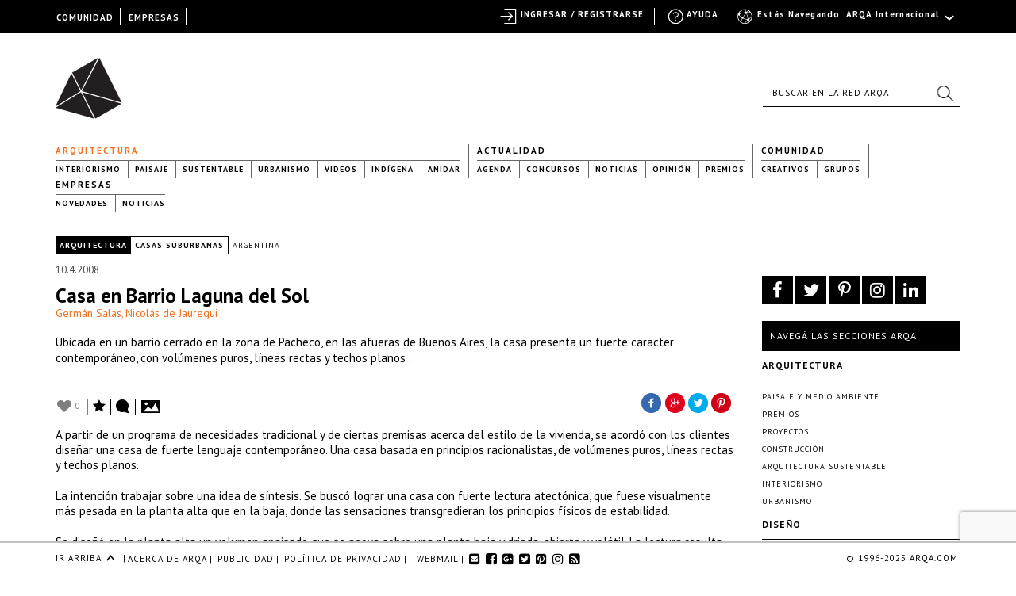

--- FILE ---
content_type: text/html; charset=utf-8
request_url: https://www.google.com/recaptcha/api2/anchor?ar=1&k=6LfDXlopAAAAAMlzNurw2HNqYPWnPg42O41Rcbbw&co=aHR0cHM6Ly9hcnFhLmNvbTo0NDM.&hl=en&v=7gg7H51Q-naNfhmCP3_R47ho&size=invisible&anchor-ms=20000&execute-ms=15000&cb=5qqlhr2afmwc
body_size: 48240
content:
<!DOCTYPE HTML><html dir="ltr" lang="en"><head><meta http-equiv="Content-Type" content="text/html; charset=UTF-8">
<meta http-equiv="X-UA-Compatible" content="IE=edge">
<title>reCAPTCHA</title>
<style type="text/css">
/* cyrillic-ext */
@font-face {
  font-family: 'Roboto';
  font-style: normal;
  font-weight: 400;
  font-stretch: 100%;
  src: url(//fonts.gstatic.com/s/roboto/v48/KFO7CnqEu92Fr1ME7kSn66aGLdTylUAMa3GUBHMdazTgWw.woff2) format('woff2');
  unicode-range: U+0460-052F, U+1C80-1C8A, U+20B4, U+2DE0-2DFF, U+A640-A69F, U+FE2E-FE2F;
}
/* cyrillic */
@font-face {
  font-family: 'Roboto';
  font-style: normal;
  font-weight: 400;
  font-stretch: 100%;
  src: url(//fonts.gstatic.com/s/roboto/v48/KFO7CnqEu92Fr1ME7kSn66aGLdTylUAMa3iUBHMdazTgWw.woff2) format('woff2');
  unicode-range: U+0301, U+0400-045F, U+0490-0491, U+04B0-04B1, U+2116;
}
/* greek-ext */
@font-face {
  font-family: 'Roboto';
  font-style: normal;
  font-weight: 400;
  font-stretch: 100%;
  src: url(//fonts.gstatic.com/s/roboto/v48/KFO7CnqEu92Fr1ME7kSn66aGLdTylUAMa3CUBHMdazTgWw.woff2) format('woff2');
  unicode-range: U+1F00-1FFF;
}
/* greek */
@font-face {
  font-family: 'Roboto';
  font-style: normal;
  font-weight: 400;
  font-stretch: 100%;
  src: url(//fonts.gstatic.com/s/roboto/v48/KFO7CnqEu92Fr1ME7kSn66aGLdTylUAMa3-UBHMdazTgWw.woff2) format('woff2');
  unicode-range: U+0370-0377, U+037A-037F, U+0384-038A, U+038C, U+038E-03A1, U+03A3-03FF;
}
/* math */
@font-face {
  font-family: 'Roboto';
  font-style: normal;
  font-weight: 400;
  font-stretch: 100%;
  src: url(//fonts.gstatic.com/s/roboto/v48/KFO7CnqEu92Fr1ME7kSn66aGLdTylUAMawCUBHMdazTgWw.woff2) format('woff2');
  unicode-range: U+0302-0303, U+0305, U+0307-0308, U+0310, U+0312, U+0315, U+031A, U+0326-0327, U+032C, U+032F-0330, U+0332-0333, U+0338, U+033A, U+0346, U+034D, U+0391-03A1, U+03A3-03A9, U+03B1-03C9, U+03D1, U+03D5-03D6, U+03F0-03F1, U+03F4-03F5, U+2016-2017, U+2034-2038, U+203C, U+2040, U+2043, U+2047, U+2050, U+2057, U+205F, U+2070-2071, U+2074-208E, U+2090-209C, U+20D0-20DC, U+20E1, U+20E5-20EF, U+2100-2112, U+2114-2115, U+2117-2121, U+2123-214F, U+2190, U+2192, U+2194-21AE, U+21B0-21E5, U+21F1-21F2, U+21F4-2211, U+2213-2214, U+2216-22FF, U+2308-230B, U+2310, U+2319, U+231C-2321, U+2336-237A, U+237C, U+2395, U+239B-23B7, U+23D0, U+23DC-23E1, U+2474-2475, U+25AF, U+25B3, U+25B7, U+25BD, U+25C1, U+25CA, U+25CC, U+25FB, U+266D-266F, U+27C0-27FF, U+2900-2AFF, U+2B0E-2B11, U+2B30-2B4C, U+2BFE, U+3030, U+FF5B, U+FF5D, U+1D400-1D7FF, U+1EE00-1EEFF;
}
/* symbols */
@font-face {
  font-family: 'Roboto';
  font-style: normal;
  font-weight: 400;
  font-stretch: 100%;
  src: url(//fonts.gstatic.com/s/roboto/v48/KFO7CnqEu92Fr1ME7kSn66aGLdTylUAMaxKUBHMdazTgWw.woff2) format('woff2');
  unicode-range: U+0001-000C, U+000E-001F, U+007F-009F, U+20DD-20E0, U+20E2-20E4, U+2150-218F, U+2190, U+2192, U+2194-2199, U+21AF, U+21E6-21F0, U+21F3, U+2218-2219, U+2299, U+22C4-22C6, U+2300-243F, U+2440-244A, U+2460-24FF, U+25A0-27BF, U+2800-28FF, U+2921-2922, U+2981, U+29BF, U+29EB, U+2B00-2BFF, U+4DC0-4DFF, U+FFF9-FFFB, U+10140-1018E, U+10190-1019C, U+101A0, U+101D0-101FD, U+102E0-102FB, U+10E60-10E7E, U+1D2C0-1D2D3, U+1D2E0-1D37F, U+1F000-1F0FF, U+1F100-1F1AD, U+1F1E6-1F1FF, U+1F30D-1F30F, U+1F315, U+1F31C, U+1F31E, U+1F320-1F32C, U+1F336, U+1F378, U+1F37D, U+1F382, U+1F393-1F39F, U+1F3A7-1F3A8, U+1F3AC-1F3AF, U+1F3C2, U+1F3C4-1F3C6, U+1F3CA-1F3CE, U+1F3D4-1F3E0, U+1F3ED, U+1F3F1-1F3F3, U+1F3F5-1F3F7, U+1F408, U+1F415, U+1F41F, U+1F426, U+1F43F, U+1F441-1F442, U+1F444, U+1F446-1F449, U+1F44C-1F44E, U+1F453, U+1F46A, U+1F47D, U+1F4A3, U+1F4B0, U+1F4B3, U+1F4B9, U+1F4BB, U+1F4BF, U+1F4C8-1F4CB, U+1F4D6, U+1F4DA, U+1F4DF, U+1F4E3-1F4E6, U+1F4EA-1F4ED, U+1F4F7, U+1F4F9-1F4FB, U+1F4FD-1F4FE, U+1F503, U+1F507-1F50B, U+1F50D, U+1F512-1F513, U+1F53E-1F54A, U+1F54F-1F5FA, U+1F610, U+1F650-1F67F, U+1F687, U+1F68D, U+1F691, U+1F694, U+1F698, U+1F6AD, U+1F6B2, U+1F6B9-1F6BA, U+1F6BC, U+1F6C6-1F6CF, U+1F6D3-1F6D7, U+1F6E0-1F6EA, U+1F6F0-1F6F3, U+1F6F7-1F6FC, U+1F700-1F7FF, U+1F800-1F80B, U+1F810-1F847, U+1F850-1F859, U+1F860-1F887, U+1F890-1F8AD, U+1F8B0-1F8BB, U+1F8C0-1F8C1, U+1F900-1F90B, U+1F93B, U+1F946, U+1F984, U+1F996, U+1F9E9, U+1FA00-1FA6F, U+1FA70-1FA7C, U+1FA80-1FA89, U+1FA8F-1FAC6, U+1FACE-1FADC, U+1FADF-1FAE9, U+1FAF0-1FAF8, U+1FB00-1FBFF;
}
/* vietnamese */
@font-face {
  font-family: 'Roboto';
  font-style: normal;
  font-weight: 400;
  font-stretch: 100%;
  src: url(//fonts.gstatic.com/s/roboto/v48/KFO7CnqEu92Fr1ME7kSn66aGLdTylUAMa3OUBHMdazTgWw.woff2) format('woff2');
  unicode-range: U+0102-0103, U+0110-0111, U+0128-0129, U+0168-0169, U+01A0-01A1, U+01AF-01B0, U+0300-0301, U+0303-0304, U+0308-0309, U+0323, U+0329, U+1EA0-1EF9, U+20AB;
}
/* latin-ext */
@font-face {
  font-family: 'Roboto';
  font-style: normal;
  font-weight: 400;
  font-stretch: 100%;
  src: url(//fonts.gstatic.com/s/roboto/v48/KFO7CnqEu92Fr1ME7kSn66aGLdTylUAMa3KUBHMdazTgWw.woff2) format('woff2');
  unicode-range: U+0100-02BA, U+02BD-02C5, U+02C7-02CC, U+02CE-02D7, U+02DD-02FF, U+0304, U+0308, U+0329, U+1D00-1DBF, U+1E00-1E9F, U+1EF2-1EFF, U+2020, U+20A0-20AB, U+20AD-20C0, U+2113, U+2C60-2C7F, U+A720-A7FF;
}
/* latin */
@font-face {
  font-family: 'Roboto';
  font-style: normal;
  font-weight: 400;
  font-stretch: 100%;
  src: url(//fonts.gstatic.com/s/roboto/v48/KFO7CnqEu92Fr1ME7kSn66aGLdTylUAMa3yUBHMdazQ.woff2) format('woff2');
  unicode-range: U+0000-00FF, U+0131, U+0152-0153, U+02BB-02BC, U+02C6, U+02DA, U+02DC, U+0304, U+0308, U+0329, U+2000-206F, U+20AC, U+2122, U+2191, U+2193, U+2212, U+2215, U+FEFF, U+FFFD;
}
/* cyrillic-ext */
@font-face {
  font-family: 'Roboto';
  font-style: normal;
  font-weight: 500;
  font-stretch: 100%;
  src: url(//fonts.gstatic.com/s/roboto/v48/KFO7CnqEu92Fr1ME7kSn66aGLdTylUAMa3GUBHMdazTgWw.woff2) format('woff2');
  unicode-range: U+0460-052F, U+1C80-1C8A, U+20B4, U+2DE0-2DFF, U+A640-A69F, U+FE2E-FE2F;
}
/* cyrillic */
@font-face {
  font-family: 'Roboto';
  font-style: normal;
  font-weight: 500;
  font-stretch: 100%;
  src: url(//fonts.gstatic.com/s/roboto/v48/KFO7CnqEu92Fr1ME7kSn66aGLdTylUAMa3iUBHMdazTgWw.woff2) format('woff2');
  unicode-range: U+0301, U+0400-045F, U+0490-0491, U+04B0-04B1, U+2116;
}
/* greek-ext */
@font-face {
  font-family: 'Roboto';
  font-style: normal;
  font-weight: 500;
  font-stretch: 100%;
  src: url(//fonts.gstatic.com/s/roboto/v48/KFO7CnqEu92Fr1ME7kSn66aGLdTylUAMa3CUBHMdazTgWw.woff2) format('woff2');
  unicode-range: U+1F00-1FFF;
}
/* greek */
@font-face {
  font-family: 'Roboto';
  font-style: normal;
  font-weight: 500;
  font-stretch: 100%;
  src: url(//fonts.gstatic.com/s/roboto/v48/KFO7CnqEu92Fr1ME7kSn66aGLdTylUAMa3-UBHMdazTgWw.woff2) format('woff2');
  unicode-range: U+0370-0377, U+037A-037F, U+0384-038A, U+038C, U+038E-03A1, U+03A3-03FF;
}
/* math */
@font-face {
  font-family: 'Roboto';
  font-style: normal;
  font-weight: 500;
  font-stretch: 100%;
  src: url(//fonts.gstatic.com/s/roboto/v48/KFO7CnqEu92Fr1ME7kSn66aGLdTylUAMawCUBHMdazTgWw.woff2) format('woff2');
  unicode-range: U+0302-0303, U+0305, U+0307-0308, U+0310, U+0312, U+0315, U+031A, U+0326-0327, U+032C, U+032F-0330, U+0332-0333, U+0338, U+033A, U+0346, U+034D, U+0391-03A1, U+03A3-03A9, U+03B1-03C9, U+03D1, U+03D5-03D6, U+03F0-03F1, U+03F4-03F5, U+2016-2017, U+2034-2038, U+203C, U+2040, U+2043, U+2047, U+2050, U+2057, U+205F, U+2070-2071, U+2074-208E, U+2090-209C, U+20D0-20DC, U+20E1, U+20E5-20EF, U+2100-2112, U+2114-2115, U+2117-2121, U+2123-214F, U+2190, U+2192, U+2194-21AE, U+21B0-21E5, U+21F1-21F2, U+21F4-2211, U+2213-2214, U+2216-22FF, U+2308-230B, U+2310, U+2319, U+231C-2321, U+2336-237A, U+237C, U+2395, U+239B-23B7, U+23D0, U+23DC-23E1, U+2474-2475, U+25AF, U+25B3, U+25B7, U+25BD, U+25C1, U+25CA, U+25CC, U+25FB, U+266D-266F, U+27C0-27FF, U+2900-2AFF, U+2B0E-2B11, U+2B30-2B4C, U+2BFE, U+3030, U+FF5B, U+FF5D, U+1D400-1D7FF, U+1EE00-1EEFF;
}
/* symbols */
@font-face {
  font-family: 'Roboto';
  font-style: normal;
  font-weight: 500;
  font-stretch: 100%;
  src: url(//fonts.gstatic.com/s/roboto/v48/KFO7CnqEu92Fr1ME7kSn66aGLdTylUAMaxKUBHMdazTgWw.woff2) format('woff2');
  unicode-range: U+0001-000C, U+000E-001F, U+007F-009F, U+20DD-20E0, U+20E2-20E4, U+2150-218F, U+2190, U+2192, U+2194-2199, U+21AF, U+21E6-21F0, U+21F3, U+2218-2219, U+2299, U+22C4-22C6, U+2300-243F, U+2440-244A, U+2460-24FF, U+25A0-27BF, U+2800-28FF, U+2921-2922, U+2981, U+29BF, U+29EB, U+2B00-2BFF, U+4DC0-4DFF, U+FFF9-FFFB, U+10140-1018E, U+10190-1019C, U+101A0, U+101D0-101FD, U+102E0-102FB, U+10E60-10E7E, U+1D2C0-1D2D3, U+1D2E0-1D37F, U+1F000-1F0FF, U+1F100-1F1AD, U+1F1E6-1F1FF, U+1F30D-1F30F, U+1F315, U+1F31C, U+1F31E, U+1F320-1F32C, U+1F336, U+1F378, U+1F37D, U+1F382, U+1F393-1F39F, U+1F3A7-1F3A8, U+1F3AC-1F3AF, U+1F3C2, U+1F3C4-1F3C6, U+1F3CA-1F3CE, U+1F3D4-1F3E0, U+1F3ED, U+1F3F1-1F3F3, U+1F3F5-1F3F7, U+1F408, U+1F415, U+1F41F, U+1F426, U+1F43F, U+1F441-1F442, U+1F444, U+1F446-1F449, U+1F44C-1F44E, U+1F453, U+1F46A, U+1F47D, U+1F4A3, U+1F4B0, U+1F4B3, U+1F4B9, U+1F4BB, U+1F4BF, U+1F4C8-1F4CB, U+1F4D6, U+1F4DA, U+1F4DF, U+1F4E3-1F4E6, U+1F4EA-1F4ED, U+1F4F7, U+1F4F9-1F4FB, U+1F4FD-1F4FE, U+1F503, U+1F507-1F50B, U+1F50D, U+1F512-1F513, U+1F53E-1F54A, U+1F54F-1F5FA, U+1F610, U+1F650-1F67F, U+1F687, U+1F68D, U+1F691, U+1F694, U+1F698, U+1F6AD, U+1F6B2, U+1F6B9-1F6BA, U+1F6BC, U+1F6C6-1F6CF, U+1F6D3-1F6D7, U+1F6E0-1F6EA, U+1F6F0-1F6F3, U+1F6F7-1F6FC, U+1F700-1F7FF, U+1F800-1F80B, U+1F810-1F847, U+1F850-1F859, U+1F860-1F887, U+1F890-1F8AD, U+1F8B0-1F8BB, U+1F8C0-1F8C1, U+1F900-1F90B, U+1F93B, U+1F946, U+1F984, U+1F996, U+1F9E9, U+1FA00-1FA6F, U+1FA70-1FA7C, U+1FA80-1FA89, U+1FA8F-1FAC6, U+1FACE-1FADC, U+1FADF-1FAE9, U+1FAF0-1FAF8, U+1FB00-1FBFF;
}
/* vietnamese */
@font-face {
  font-family: 'Roboto';
  font-style: normal;
  font-weight: 500;
  font-stretch: 100%;
  src: url(//fonts.gstatic.com/s/roboto/v48/KFO7CnqEu92Fr1ME7kSn66aGLdTylUAMa3OUBHMdazTgWw.woff2) format('woff2');
  unicode-range: U+0102-0103, U+0110-0111, U+0128-0129, U+0168-0169, U+01A0-01A1, U+01AF-01B0, U+0300-0301, U+0303-0304, U+0308-0309, U+0323, U+0329, U+1EA0-1EF9, U+20AB;
}
/* latin-ext */
@font-face {
  font-family: 'Roboto';
  font-style: normal;
  font-weight: 500;
  font-stretch: 100%;
  src: url(//fonts.gstatic.com/s/roboto/v48/KFO7CnqEu92Fr1ME7kSn66aGLdTylUAMa3KUBHMdazTgWw.woff2) format('woff2');
  unicode-range: U+0100-02BA, U+02BD-02C5, U+02C7-02CC, U+02CE-02D7, U+02DD-02FF, U+0304, U+0308, U+0329, U+1D00-1DBF, U+1E00-1E9F, U+1EF2-1EFF, U+2020, U+20A0-20AB, U+20AD-20C0, U+2113, U+2C60-2C7F, U+A720-A7FF;
}
/* latin */
@font-face {
  font-family: 'Roboto';
  font-style: normal;
  font-weight: 500;
  font-stretch: 100%;
  src: url(//fonts.gstatic.com/s/roboto/v48/KFO7CnqEu92Fr1ME7kSn66aGLdTylUAMa3yUBHMdazQ.woff2) format('woff2');
  unicode-range: U+0000-00FF, U+0131, U+0152-0153, U+02BB-02BC, U+02C6, U+02DA, U+02DC, U+0304, U+0308, U+0329, U+2000-206F, U+20AC, U+2122, U+2191, U+2193, U+2212, U+2215, U+FEFF, U+FFFD;
}
/* cyrillic-ext */
@font-face {
  font-family: 'Roboto';
  font-style: normal;
  font-weight: 900;
  font-stretch: 100%;
  src: url(//fonts.gstatic.com/s/roboto/v48/KFO7CnqEu92Fr1ME7kSn66aGLdTylUAMa3GUBHMdazTgWw.woff2) format('woff2');
  unicode-range: U+0460-052F, U+1C80-1C8A, U+20B4, U+2DE0-2DFF, U+A640-A69F, U+FE2E-FE2F;
}
/* cyrillic */
@font-face {
  font-family: 'Roboto';
  font-style: normal;
  font-weight: 900;
  font-stretch: 100%;
  src: url(//fonts.gstatic.com/s/roboto/v48/KFO7CnqEu92Fr1ME7kSn66aGLdTylUAMa3iUBHMdazTgWw.woff2) format('woff2');
  unicode-range: U+0301, U+0400-045F, U+0490-0491, U+04B0-04B1, U+2116;
}
/* greek-ext */
@font-face {
  font-family: 'Roboto';
  font-style: normal;
  font-weight: 900;
  font-stretch: 100%;
  src: url(//fonts.gstatic.com/s/roboto/v48/KFO7CnqEu92Fr1ME7kSn66aGLdTylUAMa3CUBHMdazTgWw.woff2) format('woff2');
  unicode-range: U+1F00-1FFF;
}
/* greek */
@font-face {
  font-family: 'Roboto';
  font-style: normal;
  font-weight: 900;
  font-stretch: 100%;
  src: url(//fonts.gstatic.com/s/roboto/v48/KFO7CnqEu92Fr1ME7kSn66aGLdTylUAMa3-UBHMdazTgWw.woff2) format('woff2');
  unicode-range: U+0370-0377, U+037A-037F, U+0384-038A, U+038C, U+038E-03A1, U+03A3-03FF;
}
/* math */
@font-face {
  font-family: 'Roboto';
  font-style: normal;
  font-weight: 900;
  font-stretch: 100%;
  src: url(//fonts.gstatic.com/s/roboto/v48/KFO7CnqEu92Fr1ME7kSn66aGLdTylUAMawCUBHMdazTgWw.woff2) format('woff2');
  unicode-range: U+0302-0303, U+0305, U+0307-0308, U+0310, U+0312, U+0315, U+031A, U+0326-0327, U+032C, U+032F-0330, U+0332-0333, U+0338, U+033A, U+0346, U+034D, U+0391-03A1, U+03A3-03A9, U+03B1-03C9, U+03D1, U+03D5-03D6, U+03F0-03F1, U+03F4-03F5, U+2016-2017, U+2034-2038, U+203C, U+2040, U+2043, U+2047, U+2050, U+2057, U+205F, U+2070-2071, U+2074-208E, U+2090-209C, U+20D0-20DC, U+20E1, U+20E5-20EF, U+2100-2112, U+2114-2115, U+2117-2121, U+2123-214F, U+2190, U+2192, U+2194-21AE, U+21B0-21E5, U+21F1-21F2, U+21F4-2211, U+2213-2214, U+2216-22FF, U+2308-230B, U+2310, U+2319, U+231C-2321, U+2336-237A, U+237C, U+2395, U+239B-23B7, U+23D0, U+23DC-23E1, U+2474-2475, U+25AF, U+25B3, U+25B7, U+25BD, U+25C1, U+25CA, U+25CC, U+25FB, U+266D-266F, U+27C0-27FF, U+2900-2AFF, U+2B0E-2B11, U+2B30-2B4C, U+2BFE, U+3030, U+FF5B, U+FF5D, U+1D400-1D7FF, U+1EE00-1EEFF;
}
/* symbols */
@font-face {
  font-family: 'Roboto';
  font-style: normal;
  font-weight: 900;
  font-stretch: 100%;
  src: url(//fonts.gstatic.com/s/roboto/v48/KFO7CnqEu92Fr1ME7kSn66aGLdTylUAMaxKUBHMdazTgWw.woff2) format('woff2');
  unicode-range: U+0001-000C, U+000E-001F, U+007F-009F, U+20DD-20E0, U+20E2-20E4, U+2150-218F, U+2190, U+2192, U+2194-2199, U+21AF, U+21E6-21F0, U+21F3, U+2218-2219, U+2299, U+22C4-22C6, U+2300-243F, U+2440-244A, U+2460-24FF, U+25A0-27BF, U+2800-28FF, U+2921-2922, U+2981, U+29BF, U+29EB, U+2B00-2BFF, U+4DC0-4DFF, U+FFF9-FFFB, U+10140-1018E, U+10190-1019C, U+101A0, U+101D0-101FD, U+102E0-102FB, U+10E60-10E7E, U+1D2C0-1D2D3, U+1D2E0-1D37F, U+1F000-1F0FF, U+1F100-1F1AD, U+1F1E6-1F1FF, U+1F30D-1F30F, U+1F315, U+1F31C, U+1F31E, U+1F320-1F32C, U+1F336, U+1F378, U+1F37D, U+1F382, U+1F393-1F39F, U+1F3A7-1F3A8, U+1F3AC-1F3AF, U+1F3C2, U+1F3C4-1F3C6, U+1F3CA-1F3CE, U+1F3D4-1F3E0, U+1F3ED, U+1F3F1-1F3F3, U+1F3F5-1F3F7, U+1F408, U+1F415, U+1F41F, U+1F426, U+1F43F, U+1F441-1F442, U+1F444, U+1F446-1F449, U+1F44C-1F44E, U+1F453, U+1F46A, U+1F47D, U+1F4A3, U+1F4B0, U+1F4B3, U+1F4B9, U+1F4BB, U+1F4BF, U+1F4C8-1F4CB, U+1F4D6, U+1F4DA, U+1F4DF, U+1F4E3-1F4E6, U+1F4EA-1F4ED, U+1F4F7, U+1F4F9-1F4FB, U+1F4FD-1F4FE, U+1F503, U+1F507-1F50B, U+1F50D, U+1F512-1F513, U+1F53E-1F54A, U+1F54F-1F5FA, U+1F610, U+1F650-1F67F, U+1F687, U+1F68D, U+1F691, U+1F694, U+1F698, U+1F6AD, U+1F6B2, U+1F6B9-1F6BA, U+1F6BC, U+1F6C6-1F6CF, U+1F6D3-1F6D7, U+1F6E0-1F6EA, U+1F6F0-1F6F3, U+1F6F7-1F6FC, U+1F700-1F7FF, U+1F800-1F80B, U+1F810-1F847, U+1F850-1F859, U+1F860-1F887, U+1F890-1F8AD, U+1F8B0-1F8BB, U+1F8C0-1F8C1, U+1F900-1F90B, U+1F93B, U+1F946, U+1F984, U+1F996, U+1F9E9, U+1FA00-1FA6F, U+1FA70-1FA7C, U+1FA80-1FA89, U+1FA8F-1FAC6, U+1FACE-1FADC, U+1FADF-1FAE9, U+1FAF0-1FAF8, U+1FB00-1FBFF;
}
/* vietnamese */
@font-face {
  font-family: 'Roboto';
  font-style: normal;
  font-weight: 900;
  font-stretch: 100%;
  src: url(//fonts.gstatic.com/s/roboto/v48/KFO7CnqEu92Fr1ME7kSn66aGLdTylUAMa3OUBHMdazTgWw.woff2) format('woff2');
  unicode-range: U+0102-0103, U+0110-0111, U+0128-0129, U+0168-0169, U+01A0-01A1, U+01AF-01B0, U+0300-0301, U+0303-0304, U+0308-0309, U+0323, U+0329, U+1EA0-1EF9, U+20AB;
}
/* latin-ext */
@font-face {
  font-family: 'Roboto';
  font-style: normal;
  font-weight: 900;
  font-stretch: 100%;
  src: url(//fonts.gstatic.com/s/roboto/v48/KFO7CnqEu92Fr1ME7kSn66aGLdTylUAMa3KUBHMdazTgWw.woff2) format('woff2');
  unicode-range: U+0100-02BA, U+02BD-02C5, U+02C7-02CC, U+02CE-02D7, U+02DD-02FF, U+0304, U+0308, U+0329, U+1D00-1DBF, U+1E00-1E9F, U+1EF2-1EFF, U+2020, U+20A0-20AB, U+20AD-20C0, U+2113, U+2C60-2C7F, U+A720-A7FF;
}
/* latin */
@font-face {
  font-family: 'Roboto';
  font-style: normal;
  font-weight: 900;
  font-stretch: 100%;
  src: url(//fonts.gstatic.com/s/roboto/v48/KFO7CnqEu92Fr1ME7kSn66aGLdTylUAMa3yUBHMdazQ.woff2) format('woff2');
  unicode-range: U+0000-00FF, U+0131, U+0152-0153, U+02BB-02BC, U+02C6, U+02DA, U+02DC, U+0304, U+0308, U+0329, U+2000-206F, U+20AC, U+2122, U+2191, U+2193, U+2212, U+2215, U+FEFF, U+FFFD;
}

</style>
<link rel="stylesheet" type="text/css" href="https://www.gstatic.com/recaptcha/releases/7gg7H51Q-naNfhmCP3_R47ho/styles__ltr.css">
<script nonce="2eelpQt0oxixA6NddMGzYw" type="text/javascript">window['__recaptcha_api'] = 'https://www.google.com/recaptcha/api2/';</script>
<script type="text/javascript" src="https://www.gstatic.com/recaptcha/releases/7gg7H51Q-naNfhmCP3_R47ho/recaptcha__en.js" nonce="2eelpQt0oxixA6NddMGzYw">
      
    </script></head>
<body><div id="rc-anchor-alert" class="rc-anchor-alert"></div>
<input type="hidden" id="recaptcha-token" value="[base64]">
<script type="text/javascript" nonce="2eelpQt0oxixA6NddMGzYw">
      recaptcha.anchor.Main.init("[\x22ainput\x22,[\x22bgdata\x22,\x22\x22,\[base64]/[base64]/[base64]/KE4oMTI0LHYsdi5HKSxMWihsLHYpKTpOKDEyNCx2LGwpLFYpLHYpLFQpKSxGKDE3MSx2KX0scjc9ZnVuY3Rpb24obCl7cmV0dXJuIGx9LEM9ZnVuY3Rpb24obCxWLHYpe04odixsLFYpLFZbYWtdPTI3OTZ9LG49ZnVuY3Rpb24obCxWKXtWLlg9KChWLlg/[base64]/[base64]/[base64]/[base64]/[base64]/[base64]/[base64]/[base64]/[base64]/[base64]/[base64]\\u003d\x22,\[base64]\\u003d\x22,\[base64]/CkTLCm3RmXAQ4w6rCgSYTwrjCj8O/worDk08+wq82FRXCgwV4wqfDucOWLjHCn8OQYhPCjzrCiMOow7TCmsKUwrLDscOJVnDCiMKmBjUkB8KgwrTDlwcSXXoqQ8KVD8KJRmHChl/CgsOPcy7CisKzPcOBe8KWwrJoPMOlaMOPLyF6H8KWwrBEc3DDocOyZMOEC8O1WUPDh8OYw5HCr8OAPFnDgTNDw64Dw7PDkcKJw4JPwqhpw7PCk8OkwoA7w7ovw7Avw7LCi8K5wr/DnQLCqcOTPzPDnVrCoBTDgSXCjsOOG8OkAcOCw6/CnsKAbyvCvsO4w7AHfn/ChcOaXsKXJ8OmX8OsYHfCjRbDuzrDszEcA2gFcl0Kw64Kw5LCrRbDjcKXQnMmBQvDh8K6w5w0w4dWQxTCuMO9wqXDt8OGw73CoSrDvMOdw6cNwqTDqMKWw6B2AQTDlMKUYsKhF8K9QcKBA8Kqe8KMSBtRWxrCkEnCv8O/[base64]/[base64]/Cp8O8wq4FOsK+SSnCnsKJwonDuXhGL8KAIhHDrGbCtcO4Jnsww5BADcO7wrDClmN7A2B1wp3CtRvDj8KHw6rCuSfCkcOLECvDpHEcw6tUw5TCr1DDpsOiwrjCmMKcS2g5A8ObCCobw6TDjsOOWgsow6Q9wpzCiMKpTnAOL8KTwpMQIsKsEAIlw67Do8O/wpBVX8OtW8KXwok2w7MZOMKgwp46w6/ClsOQMWTCksO+w6FKwoBdw7nClsKkdV9gJcO/KMKFNkXDgynDmcKGwpoGw55Hw4LCqkQIRVnCisOzwofDlsKww4HCn3oMJm0ow7ADw5DCkHh3I1PClifDo8ONw6DDsB7CtsOQJVjCiMKLTx3DosO4w4ora8Obw7/CqmbDl8OTGcKiXMOzwr/DoUfCo8K8WsOzw5TDjBVPw7J+WsOhwrjDjG8wwpoWwojCoxrDtycXw6jCo0HDpyw0DMKgZxvCjWR6NsOeTnY0MMKPIMKofj/Dni7DocOla3pTw4xcwpo3P8K0w7LCrMKzWy/CuMOjw5w0w4c1wqxTcy/ChsOUwooiwr/DhwvCgBzClMOoYMKGYgtacwpLw6TDkRoaw4LDscKyw5rDtANaAlfCkcOSKcKvwrpgdWo3fcK9LsOwBTd/al3DlcOCRkBVwo1ew6wMIcKvworDnMOtMcOXw58oasOaw7/CkDvDjk1nFXwLGsOQw7pIw5RdSQ4JwqLDhFnDjcO3LcObUWPCkMK/wo49w4cKJMKQL23DjW3Cl8OEwpN4XcKgZ1snw4XCicOww71Qw4PDrsKmT8O1ERVSw5RUIX1Vwq1zwrrCiR7DkTXChsKqwp3DusKWVA7Dn8K7VkETw6DCkjkQwrs0QTBbw7XDkMOWw7LDtsK3Y8KGw67ChMO9fMO+XcO1PcOSwro7FsOuM8KIP8O/F3rDt1zDnm7Cs8OwIkTCg8OgIAzDrsOdT8OQa8K4EMKnwoXChg7Cv8O0wqgVDcKTRcOeHWQTecO6w4fCqcKww6cBwrLDtDfDh8OIMDLDhsKxd0A8wpPDh8Kcwq8/wprChWzDnMOew7t2wqrCssKgEcKkw5EmJB4KESzDk8KqH8KvwrfCsGnDmMKNwqHCpMKbwrXDhTEBET7CllbCu3AFAitCwq8rd8KTDndiw5zCqCfDrH7CrcKCK8K+wpQ/WcOywq3CsErDtAI4w5rCn8K5QFcDwrrCvGVHXcKSJF3DrcObEcOiwqsJwq0Kwqwkw6zDgxTCuMKRw68Mw5HCicKfw6laVybCsB7Cj8O/w45jw7nCrU/Ci8O7wqXCnxp3dMK+wqhFw546w75OY3XDhlleWwDCnMOAwovCqENGwo4/w7gBwoPChcOTUcK8PXvDscOUw7zDvcOgDcK4RTvDqTlAS8KJI1hXw6vDrn7DncKIwqgxADQWw6ogw4jCrMOywpXDpcKMw5IGDsOQw6tEwqHDl8OcOcKOwpQse3/CuhTCn8OHwqzDjT4lwopFb8KOwqXDgMKhc8OSw6xcw6vClnMCNwleIVg7GFnCkMOrwp50fFPDksO9GwHCnENowqHDqsKRwqjDs8KefhJEHAdVG3EeN2XDuMOgfREDwrvCghLDvMOYSlxxw49UwrB/wojCvsKsw5JZfQZbBsOcOh01w501c8KsCCLCnMOGw7Bhwr7DuMOPa8KDwrTCqW/DsmFXwpfDucOTw5/DpnPDk8O9wr/CnsOcFcOlBcK0d8OcwpjDl8OLRcKGw7bCmcOwwqInRAHDnHLDpWdFw4dzSMOtwpFmE8OEw4IFTsOANMOIwr86w6ROHivCscKyWhjDnSzCn0PCr8KYLMO2wrA1w7HCmAoXYRUQwpIZwrchN8O3ZmzCsAJqeDDDgcKJwrc7fMKdaMKmwrsKT8O9w6gyFWFAwo/DlsKHZ3XDs8Oowr7DqsKKewBTw5FBHUdzGB7DjSF2BWB7wq3DjWoWdUQWVMOzwpvDncK/wqPDjWR1MCDCrsOPecKoJcOFwojCgDkMwqYvSkDCnnwAwpLDm3w6w5vCjgLCmcOcD8KXw4QiwoFJwrMNw5FkwrdUwqHClyw0UcOvbMOzWwfCgDfDkSI7ZSoywrg/w5ZIw6t3w6BKw63CqsKfV8Kmwq7CtQtrw6YrwrfCoggCwq5sw4jCncO2QBbCvjhhFcOcw4pNw4YNw6/ChFjDp8K1w5kTFmZbwp0ww4lWwp81AlQ/woPCrMKrAMOVw6jCvWVIwpwldRxRw6DCmMKyw6lgw7zDtlsjwpXDiEZcaMORUMOyw53CkCtgwqDDrDk/[base64]/CnUo9B8OsPMO6WW8jwrTDnTZ2w589PBoYG2EkNsKPMkU+wqoUw5TCrhEKZBfClzzCgMKqYFUJw4ovwqVENsOLDVd8w7nDs8Knw64vw5HDqSLCvcK2fEkZRTQCw6QAXcK7w6LDsSo5w6LChwEOZB/[base64]/CqmoLOUsLSyRcUsKXNRkaNFlMLjHDo27DnFcpw4LDnQ1nJcO0woVCwqfClzDCnhTDt8O4wp9dB3U3YsOuQjjCusOzDV7DuMObw6EXwrsHGsOtw59hVMO1dAYmRcOUwrHDtChAw5vCvRDDv0/DrWrDjsOJwophwpDCnwfDuAxmw5c7wozDiMOLwoUkVFzDs8KUVSYtVEEWw61Le0nCqsK/acKcBj9rwo9gw6JJO8KOU8Osw5nDjsKgw5DDoSARa8KVHXPCnWxLDSU0wpdCY2gNdcK8LntbYVpJOkFiTQktSsOdJCdjwrXDrkrDosKVw5suw5rCpwbDhFksSMK2w7rDhEk5F8OjEnnCusK3wpgpw73Cok4gwpLCvMOVw7XDp8O/[base64]/Ckn8xwrcxwoBqwq7CgT9VYXfDtsKQwoQtwrHCosKNw4E5EEglworCpMO1wq/Dt8OHw7odTcKhw6/[base64]/w6TCtUpDTcKvw70zLsOgwqRYTWdPw6LDq8OeGMKRwqvDscOEIsKSPA3DmcOUwrJnwp3DmsKGwqPDtcKdb8OLFRkVwoUQecKiS8O7QQEOwrUuETvCqEJPKgguwp/CiMOmwqF3wo7CiMOYcCbDs3zCucKFD8Otw6jCr0DCrcK8NsOjFsOMR1h2w4IjX8KMKMOgK8O1w5rDpyzDrMKzw6MYD8KzM27DhmJsw4YbQMOGbntrdcKIw7dFVgPCr2DDlCDCohPCikJ4woQyw5HDjiXCgngVwoNywofCnzTDv8O/cWLCjEjCs8O4wrvDocKwIGXDlsKCwr0iwpvDo8K0w5bDrTxRNixdw5JMw6R1PA3Cizosw6rCqsOCNDQcIMODwqfCoGA3wrp/VsOowpQNXn/CsXvDtsO/[base64]/DvsO2WcK2XyF2Q8K+YiDCjMObQ8ORw4IvRcO4a0LChVk3XMK9wrvDlEjDh8KMKSpAKxjCiT5Jw7hCIcKww6/CoRV6wq9HwonDmVvDqU/Cp3/CtcKAwoNeZMKAQcKAwr1ow4fDqgDDisKBw5vDt8OaB8KbQcOmZzEsw6DCshDCqCrDoGJUw6hfw4TCscOBw7JsDcOTdcOQw6HCpMKKKMKqwpLCrnDCh3jCqx/Cq095w59ydcKqw5ljC3EVwrzDpH5cQjLDpybCs8KrTV1uw4/[base64]/DvMKxXmTDr1fDjl1Zwq3CpcONw4gswqjCtsKjJMK6wq/Ct8Oawqh4XsOzw43DizTDmVzDvQ3ChxnDssOFTMKfwqPDgsOlw77DsMO5w5nCtjTCp8OrfsOdWgHDjsOjP8KzwpUPEXwJVMOmYMO5azI3KmHDgsKcw5DCqMOwwolzw5oSJnfDq2XDkhPCqcO3wr/CgFsxw5UwTCsdwqbDtzbDsCM9KHfDtzhZw5TDm1nCg8K4wqrDpATChcOiw5dnw48tw6tewqfDj8OBw7vCvz5LKwNuRDwRwpTDosOawq/[base64]/[base64]/[base64]/DlFnChEfDnUvDtlQaLkDDocOvwpbDu8KywrrCgUVWV27CknNnVsKyw5bCgMKpwp7ChDvDjRorRVYuD3tnRkvDhhPCjsKXwqfDk8KtDsO/wp7DmMO2YEnDu2rDr1DDncOFJMObwqjCusK/w63DgMKCAzhowqNXwpzCgE1SwpHCgMO+w5MWw6ATwp3CisOHVwTDthbDkcObwoI0w4FJeMKnw7nCt0nCt8O4w6HDn8K+WiXDscOIw5zDjjHCjsKyAW/CqFIew5HCqsOhwrAVPcOLw6bCtFxlwq8mw43CgcOWN8OhIgnDksOII0zCrkoRw5rDvD8zwrE1w6ATVDPDnHhxwpBKwqkJw5ZNwp1hw5BBKxDDkGnCksKTwpvCrcK9w5hYw51Hw79fw4TCvMOHHm1Jw6s+wok0wqnCjB7DrcOlYMKlG1/CnXRwcsOBBGBxfMKWwq/[base64]/DjwPDsG0nQk3DqcKECMKkOMKgwoccw5deO8OCCnEGw5rDosOYw53Cp8KFO1gnAMO/TMKvw6fDi8OIDcKGFcK1wq9wE8OFdcOYfsOSOcOORMOkwqPCjR10wpFFdsKsV30CG8Kjwr/DihjCmA9hw6rCrWXCksKxw7TDtTXCusOswqDDqcOyTMKAFArCjsOQMMKVJzRPR1dGLQ7Ci3wew6PDoGTCv2/CgsOXVMK1KmFfGU7DmsORw449VX/[base64]/w7DDmXPDnU/CnSrCil/DuVU9w74dw7sLw7t7wqfDsxs6w7NWw5rCg8OOdsKiw5RJUsKtw7bDv0nCingba3ZXbcOobVbCj8KNw41hQQHCicKEC8OeOhU2wq1hXlNIKAIdwoZQZURnw7AAw51YQsOiwpdHRcOJwr3CtnhhV8KbwoDCr8ODYcOaf8O2VG/[base64]/[base64]/w550w7oowo1pDTJCNFkxJMOPfQHCkE7Do8O+YnRywqXDqsO7w4oowofDklYddgg0w4PCp8KUDcO8asKLw687Sk/CoTbCuWlrwqt7McKMw5bDt8KfLsKcHkrDkMKUacOEPMObMVLCrcOMw5fCpxzDrDZdwo46SsKkwoYCw43CrsO2CzDCu8O8woMhMAF8w4VrYzVgw4hmL8OzwpHDmMK2S3AqMibDpMKHw5vDpFDCq8OmesK/[base64]/O8O/wpIJw65qMkLClxdBDsOCSHjCpG3Cu8OPwpwkSsK4TsOCwrZKwrlEw5PDiCtyw60hwq5XTMOSB1o1wpPCusOKDwXDi8O+w5IowrdLw5wccF7Dj0/Dom/DrBohLCcnc8OgIsKSw6pRJQfDs8Osw4vDtcK8OGzDog/Ck8OWPsOZEx7Cp8Kdwp4Dw7cHw7bDnHoow6rCsQ/Cs8OxwqBgQ0Qmw5Z/w6HDqMO1ZmXDkzfCqMKZV8OuaXFswpXDth7CkQwMS8O8w69RXsOheVFmwporfsOkesKye8OYDXE6wpl3wqDDtcOgw6XDjMOPwrRhwqvDscOKYMOgZsOSCXHCl0/[base64]/DlMKbwo/Dv0/[base64]/w4N+wrjDncOywrVbwqoGw6M2fFPCnMKawovCnsO0wrA+JcOkw7DDgUElw5HDmsOXwrbDhHo/J8KowrwvID5ZC8Ozw5vCi8KCw69iaj1nw7sAw4vChSHCiBx+dMOyw6PCvVbCvcKUYsOsUsOywpcRwrpKNQQtw7PCqEDCtMOiEMOUw45/w4dqJsONwqxcwozDlTxEahkTQm9Hw4tmWcKxw4tJw5fDi8Ocw5E6w7nDkF/CjsKmwqfDhSnDlS9iwq8qIiTDnkJdwrTCsk3CgTHCsMOqwqrCrMK/K8KywplSwrcSdUJ1XXgaw7FFwqfDul3Dl8KlwqrCiMK4wobDsMKmchN+JCdeCVx7JUHDqcKPwoshw4FWJMK1SsKVw5LDqsOcRcOlw6rCuSosPcOhUmnCqVV/w77CvgfCq38wTcOqw4Ahw7LCohFoNQbDqsKrw4gdLMKHw7rDpsOhc8OmwqMeLk/Drm3DjxFEw7LCgGNZUcKvEFHDtyF5wqd9K8KSYMKIJ8KPA18Fwr4uwpUrw6gqw6pow5/Dji8WdWxkYcKOw5hdGcOHwrTDosO4FcKjw6TDqn5DGsOdbsKjcnHCjzgmwoFDw7TCuWNfUTpDw4/CuF4Twr5pPsOeJsOlKy0PMThdwpvCvFhbwpPCuw3Cl3bDp8KkfU7Cmml0NsOjw4h6w7ssAcKuEWoKZsOtbMKKw4xKw5ZgNCUWRcOBwrTDkMOnG8K/YwLCncKSIcKOwr3DmcOpwog4w4fCm8OzwqxSUS87wrbDtMOBb0rCrsOsb8OlwpIQfsOODlVffifDtcKIVMKWwpnChcOVey/DkgzDvUzChDFZesOIEcOhwpLDgsO1wqhbwrdDaDt/NcOAw40uF8O4XjzChcKpeF/DlzU7f2ZGGGvCvcKjwroACznDisKDfEXDiw7ClMKOw7tZGsOQw6DCv8KgM8OxH3nDocKqwrEyw5nCmcK/[base64]/DjTzCnsK5w50bw6sWw4DCi8KhAsKJfy/DoMO6PsOVIkLCusKXCyjDklpHbz/DngbCoXleRMKfNcKlwqHDtsKyO8Opwqwfw5pdR00uw5Y3w4bCu8K2TMK7w49lwrB3FsOAwrDCg8OXw6oHPcOQwrlaw4zDoh/[base64]/DmUFQwp5ZfyzCi8K4wq8wTsOvwr8HwovDgQ3CkAl4GHnChsKCFMOlO3XDtVnDsT4mw6zCuk1rK8KtwoZsShfDtMOdwq3DqMOjwr/Ch8OPU8O4MsKwQsOnaMOuwpVUd8KMQzMcwpTDkXrDqcK3FMO+w54DVcKrbMOcw6t0w5M4wrjCg8KSXHrDpTbCoQ0Lwq7Diw/CvsOkS8OnwrQWdMK9BzF/w6YZdMKGJGEWT2lWwq/CrcKCw53DmHRzcsOBw7VRMxfDux4TB8KdSsKqw4xIwqMYwrJxwoLDhMOIL8OrSsOiwqvDm3HCj0klwrzCosKwW8ODSMOxXsOrV8OSC8KVQcO8CS5AR8OLDSlSSXIfwq5+NcO1w5rCg8Odw4HCh0LCh2/DtsO9RMObRk8ww5QdSg0pGsKEw6BWQMOMw7fDrsO5LGcxBsKWwpzClXdcw4HCszzCvxAEw61MFSduw6LDtmtYR2HCtAJMw63CqAnDk3oIw4FvFcOWw4HDmTTDpcKrw6c+wprCkU5Hwq5IB8OWf8KvaMOeXH/DriZbFX4jHsKcJAMpw5PCsGnDh8Kcw7rDqsOEChMVwohfw6FFIXcmw63Dhi/CgMKCGmvCnQXCpn7CgcKwPVUGFXMWwobCn8O1MsKCwpHCj8KiGcKqfcOffBTCrcOBHFjCu8KKGV91w787czdywpd/[base64]/[base64]/Clg3Cm8KLwpPDk8K7w4EiSMKvNMK9EcO2w7nDonwww4drw6HDuDomFsKEQcKxUA7CvXM5MMK6wrTDpsO4TTYWOB7Dtk3CvyXDm3QJbMOfVcO7X3LCmXvDqQLDhn/Dj8K3bsOcwrXCpsOAwqp1HS/DkMOHPcOFwqTClcKKEsKYYylRWW7DsMOKEsOzW28vw7Jdw4zDqzMyw4TDicKqwqtkw48yc1QYXSdsw5lHwq/[base64]/CsnPCojAUA3dWwofDgFNiCjhDN8OedMONKVjDicKATsK4w5x4WDc+wpLCm8KGOsO/JToSEcOPw6/CsxnCtlEdwpbDisOYwovCjsOEw4XDtsKJwrsmwpvCt8KbIMOmwqvCmw86wo4VSHjCiMKSw7XDs8KmJ8Ocf3bDkcOiFTnDq13DqMK3wrgpA8K8w4nDhhDCv8KqaAoGH8OJZcOdwoPCqMO4wpUcw6nDoUQGwp/DjsKpw74ZHcOUcsOuTmrCisKAKcKmwq1Za0kHHMKHw7pEw6FeQsKwc8Kgw6PCmlLCrcKIDMOgSlbDp8O9a8KQFcOAwpxuwo/[base64]/Cm0wqwrTDoE0+wobDgEdWwr1+OivCk3LDhsKfwpTCicKbwqwLwofCh8KDWmLDu8KVUcKYwpphw6wow4PCkhM1wr8HwqrDli9Qw6XDscO2wqBgeAvDnkUlw7vCp0bDlUXCksOQJ8K4bcKBwr/Ch8KCwpPCtsKEf8KPwrHDgcOsw7E2w54EYDgaEXIOVcOiYgvDncKmVMKgw4FXDy1Sw5BjBsOCRMKfTcO6woYuw5hVRcKxwp9dFMK4w7Ecw5ZDZ8Khd8OeIsOTTkR6wqXDtkrCucKjwqTCm8KBVcKwETYTHVsHZlsVwo9EA3HDo8OdwrkueDEqw7QiIH3Ct8OCw5/Cpk3DpMK7Z8ORPsOFw5RAa8O5CQI8Ww4/UijCghLDsMKVIcKCwq/[base64]/DpMOeWcKdwrkIwqNme0c4wpzCqMOEYFdBwrRLw4fCpVxlw5E9Cx09wq05w5PDjcOMMVkyRwXDqMOGwrtPW8KiwozDtsKqOsKhdsOhKcK2IhjCrMKZwrbDpcOHBxRTbXPDllx1wojCni7ClcO/YcOOUcOzWFxVJcKIwpnDi8O6wrNpLsOFXMKCe8OncsK+wrJdwoFQw7PCiXxVwoPDlGd8wrPCqm1Ww6fDlWgld3tqScK3w7kINMKhD8OSQsOeK8O/[base64]/woJ/w4TDu0kBw7s6woPDg0zChcKZwqPDu8OFHcO2w556woFOFGBFMcO+w6Iew6fDv8O9wrLCinrDnsKnCRwgasKfDjJ2Xl8GSzfDiBUrw6HCmUgGL8K0M8Oww5DCoEDCvHQYwo41QcO1MCJvwpInNnDDr8KDw51BwpVfSnrDtEMIaMKPw5JhAMOpFUzCscKFw5/DqybDvcO/wphUw5lpXsOhTsKzw4vDtMKRRDfCqsOtw6XDkMOmNyDDunTDujBewrlhwpjChcO+b1TDlSjCh8OOKDPCgMOQwoRDcMOiw5Yiw4koGxB+D8KQL1TCu8O/[base64]/XMKpw4ZVwqUqJsO6w6HCtsKXMcKIwpNQBwzDhX1vGcK7QULCo356w4PCqkApwqBEGsKWYk7CtB3Ds8OjQFDChk4Kw6x4c8KYI8KdflImZnbCsSvDg8KfdULDmXDDi11zE8KGw6oCw5PCocKYbAZFBTEiAcOIwo3DrcKNwr3Ct2d+w4wyXDfCosKRU1DDuMO/wr42L8O9wq3CoR45RcKSGVLDvjPCm8KadAlPw7NoUWvDr1wRwoXCtiTDnmtzw6Vcw5rDhXgLAsOEXMKwwoUzw5gVwoMrwpPDrMKOwrTCvTnDlsOvZivDqcOOM8KZR0zDszMlwpBED8Knw7nClMOPw61Nwrt6wqgGe23DoEnCjik3wpLCnsOXZMK/A3dqw40Twr3ClcOrwozCgMKmwr/CrcK8wpopw5MCPwMRwpIUeMOxw7jDvypNEA5WKMKawrfDhcKBAkLDrlvDhQ1iEcKMw6zDksKjwrTCoFlrwonCqMOYK8OPwqwGNgrClMO8ZD4Yw6rDm03DvyR0woplBFJ6SnvDu2TCisK5QinDscKPwoMsbMOdwojDt8OVw7DCpMKPwpPCpWzCsV/DmMO6XGnCqcOtZBzDu8KJwpbCq3zCm8K2PyLCuMK3b8KAwobCpArDlEJ/w5YaaU7Co8OcD8KOJMO2G8OVC8KiwrkCcnTCjQ7DocKpFcKOw7bDvwDCuHY6w73CucOkwp3Cj8KHACvCm8OGw4g+JBXCocKeJ1hqZX3DvsKsS1E+ZMKIKsK6QsKbwqbCi8KWc8OjU8O+wpsoeXHCusK/[base64]/CjHoYw4LCvj8DwpLDvxkwwq3CqGDDulnDjMKSHsOtIsK9aMKXw6ccwrLDsHvClsObw7sSw4IsBCwEwp9VHHQuw4YgwpEVw5cjw6XDgMOva8OUw5XDksKGIMK8ek90IcOWMBrDr3PDsznCgsKXAcOrE8KgwpgSw6/Com/CrsOqwqDDpMOgeHRxwrE+w7/DlcK7w70hFGQifcKhKQ/Dl8OYTVLDmMKJZsK6cX/DvDBPYMOJw7bChgzDo8O1VUkHwoREwqMfwrY1IWAWw69ew5zDkmN2OcOWesK3w5hBf2ViHUTCqhw7w5rDnkPDgcKrZWHCscOcacOgwo/[base64]/Ds8KMw7vCksKmw7tnSWFCAmw/ZT7ChcOzRE5Owo/ChQfCtzwywrcTw6JmwrPDn8Ktwpc1wqzDhMOhwrbDmjjDsRHDkm5nw7RoEUfCmMOowpXCqsK1w6fDmMOMKMK7LMO7w6nDox/CjMKwwpxXw7jChFJ7w6bDl8KCNTkGwqDChCzDkADCmcONwr7CoGcMwoxewr7Dn8OQK8KONMOGemRNBCMBL8KVwpwGw7ICalUWa8OyKlksfh7DrxNzSMOMJgEIPsKEFy3CgUDCjF8Bw6hqwonCr8Orw4gawo/[base64]/w781PsKRdxPCu8KzO8KaNWfDpnlIwp80e1XCsMKowqjDlMOcwrrDqcObYHcXwqDDscKqwrsbQWfDv8KsfxDDnsOUFGnDlcOyw5QKbsOtcsKRw5MHbW3DhMKdw7DDuSHCtcKYw5LDoF7DhcKKwoUBTEZzIHwwwr/DucOaOG7DmB9ATcO0w5E5w58yw6ACWkfChsKKP3jCqcOSKMOHw4PCri9Ew67DuGBowoUywojDvyLCncO8wrV0P8Kwwq3Di8KNw7TCsMK3wqlfHT/[base64]/woTCusK0Y8OEw7kawp4BwqBBwpTDj8OCw4zDu8K/KMKPIyUiDHVfVMO+w4tywqAJwoF0wpbCtRAYPXRkYcKqEcKLaw/DnsOUVT1JwqXCv8KUwrfDmHPChkzDm8Ojw4jCscK1w6pswpvClcKUwonDrTt7HsKowoTDi8O+w6QabsO7w7fCuMKFw5MGVcObQX7Ch1otw7/[base64]/CiMKzwq/[base64]/Ck8K9wrFtwr8Owr0eFsK7woJow5odF0bCmMOmw6PCpcO4woHDlsOLwrbDnjDCgMKpwpVkw6Iyw7jCjEzCshfClRoRQ8OUw6FFw5fDrDjDjW3CnT0Eb2jDiELDoVBXw50IdWvCqcOTw5/[base64]/Cpj1Hwq8RwrccelLDjcODBAjDo0NfKcOyw4ccQhLCskvDoMKWw4HDoD/Cm8KAw71SwozDqAlPBl4xGXl3w5ETw7bCmwLCtwDDqgpMw796cW8LIzrDu8OfHsOJw4ogJBdSXDXDk8KWTUc7Hk8wPsOcVsKPczN7RSnCmcOFVsKlMGpTWSB9dD0cwo/DtTBaA8KuwqbCmSfChi13w48BwogfHEkEw5/Cg1rCinXDkMK8w7MRw6E+R8Ozw5wGwq7CucKcGlbDqcOxScO7JMK+w6/DrcOUw43ChxzDjjAJUy/CjyMkW2nCpMOnwo4zwpXDpcKlwrvDqTMQwps4J1jDhxEtworDpDjDqH1+wr7Ds23DmBrCj8Kcw6IfXMKBHsKzw6/DksKzW3cCw63DkcOzGRQOVMO8axDDtwoEw67Dh0tfZMObwpZREC3Dvntsw6DDkcOKwo4iwphhwobDhsOUwoZiGE3Cjjxuw45kw4bCrMOSdsKsw6DDi8KWEVZXw4kmFsKCIhrDo0ZcXXPDpMKIekDDkcK/w5jDqBsAwqbCh8OrwqkHw4fCvMO8w5nCkMKhGsKtcGhAU8OKwoonXm7CkMOfwpLCl23CvsOTw5LChMKYVEJ8ZQrCgxTDgMKcAQjCkyfDlSbDmcOOw6hywoR1wqPCvMKkwoPCjMKBImfDuMKiw7h1ISoawqsmEsO7FsKXAMK5wo1Mwp/DoMOFwqxTbMO5wqzCrAF8wo7DkcKCAsOow7Q7bsONM8KjBsOoTcONw5zCsnLDscKiEsK3aRnCqi3Ds3oIwr9Bw67Ds0rCplTCq8OVXsKudxHDhcKke8KybMKPF13CkcKsw6TDkl8IC8K7TcO/w4vDgj/DhsO5wrLCj8KdY8Kuw4nCtsKxw5nDsg8qHcKrbsODCwYURMOhZiTDnx7DusKYYMK9W8KywpfCpMKrf3fCtsKkwpjCrRN8w7bCm0Q5ZMOOYQMcworCqxHCosOxw53Ch8K5w5g6JcOtwoXCj8KQEcOOwoUwwqrDvMK0wr3DgMKLPl9mwptueWTCvUXCsWrCqQ/DtFvDrsOdQAgrwqbCjXTDsHAARS/CucOLO8OiwonCsMKUIsO9wq3DvcK1w7R1bVAgaxcBUxxtw5LDvcKGwpvDikYUXABIwobCux5KUMK9cnpkG8OKN0xsdDbDn8K8wqRUHCvDo0bChyDCocOAYMKww4EJdMKYw7HDlnDCmCjChiPDo8OOF0Q6w4NowoDCogTDkxAtw6BlKQEyfcK7DsOkw6/[base64]/[base64]/CiMO5VcK+wpZCSzBNU8O8TsKDdzFJektZfsOED8OgT8OYwoVZFQ4uwonCr8O+cMOXHcK+w47CsMKzw5/[base64]/Dk0txwrtzGsKcwrwXwqp/TcKpCcOlKx4/EhdGw6hsw5jDmjjDs0Y/w4vCmsOJSys/UcOxwpDCi0A+w6omYsKww7nCmsKWwpDCnxjCl1p7QBoDQcODEsOhZsOlX8KzwoV+w5ZGw6BVW8O7w68JDsOIWEFPQcOdwoQrwrLCtTYqTwNZw4FKwo3CtGlcwp/DtMKHQykiW8K5KVvCtEzCmcKMVMOjCETDtl/CssKZQcK7wphJwobDvMK1IUrCrcOSZmNjwo19QR7DlV7DgEzDsEPCsE9FwrM+w516w7d/w7Aew5TDs8KyY8KmVsKuwqnClsOnwpZXScOJVCjCl8KCw7LCmcK2wodWHVTCnFTClsOcMD8nw7vDhcOMMyPCiU7DixxJw5bCh8OzZEZ0FxwWwpZ+wrvCrBovwqdAasOiw5czw4kKwpHClD1Pw6Y8w7PDh00VLcKiP8O8AmjDlnoDVMO6wrFcwp/Chzxawp5Twp0TVsKxwpIQwonDuMKewrw5RlHCmlnCscO3bnrCq8K5NgLCksOFwpgpeUgNGQALw5cyfcKAWj8BTUocZ8ObM8K2wrQ6fw/DnnEhw4wjwrJiw6jClmnCksOlXGtkBMKjJVl4E3PDlkZGOsKUw6cOYsKhY0/CqgAsNAnDoMO7w47Do8Kdw47Dj27CiMK6G1/[base64]/w6x1AcKmw4zCucKyw6TCpcKNAhwhwprCjCt8KcKWw4nClCUQDjLDpMKcw50Sw6vDpAc3AsKLw6HCgjvDqhBrwpLDpMO/w4bCmsOlw7lDfsO4ZX1KUsOYaGNINRVAw4vDsHg9wq9Nw5lOw4/DnCVkwpXCvCsLwptqwrFOViTDqMKowrRxw714FDd7w4Q/w5jCk8K7OSRIJW/DgW7CisKOwr3DgSwMw5sCw57DrTHDlsKDw5PCmF5Lw5lnw6E3fMKkwqDDrRvDqiArZnpDwrDCgCLDugHCnxR5woPCvATClkccw5kgw7fDoTDCo8KwKcOQw4jDscOxwrEKLjkqw6pXZsOuwq/CvH7DpMK6wrJSw6bDncKSw5DDunp6wpTClSRXMcO/DypEwqLDocKyw6PDtCd9csK/LcO9w6cCY8O9AyldwrUdOsOKw6B6w40vw4jCqFthw6jDnsK+w7LCusOsLR81CsOhAxjDsWvDqRlrwpLChsKDw7nDjC/DjMKnBwPDl8KAwqbClMOCbg7CkUDCmEs4w7vDiMKiBcKwU8Kewp4BwpXDhsOIwroGw6DDssK8w4rCnHjDnWlVQMOTwr8JOlbCpcKWw63CpcO2w7XCpETCocOGw5DChTPDosK6w43CtcK5w4VcPClsdsOowpITw4t6BMKsJwozVcKPPmzCmcKYNsKQwpjCti/CjiNUfnRVwoHDmAEre2rDt8K/NC3CjcOLw7luZkPCqB7DvMOew7ATw7/Dp8O2ThzDo8Oww6QNf8Kmw6fDq8KnGCoJcn7Ds10Aw49UDMKeCMORwqAJwpxfwrvCv8KRDsKrw5pPwqfCicO3wrQLw6nCsW/DmcOhCFlywonCjBYZdcK1WcOjwpLCmsOYw7TDrGPCmsOBAjwaw4rCo1zCrHnCqXDDi8KrwogYwpXCk8Onwq91PS1BIsOTSEUrwrLCsxNVZBhZZMOVWMOWwrPDlys/wrnDiBR5wrvDtsKQwoMEwq7Dq3HCmSnDq8KxdcKmA8Opw5gdwq9dwqHCgMOTT35BKg7DlMK8woNUw5PCrCoLw5NDacKgwqTDj8KkDsKbwpPCkMKpw4EqwospYWI8w5I9AFTCkXfDncO6NXLCj0/CswNrDcOIwoPDgk0AwonCrcKeIGhJw6TCqsOuXcKQfQ3DuF7ColQPw5RxRBTDnMOzw5JCIVjDkTrDlsOWGXrCtcKwWRBeD8KVAEM7wonDscKHSV8uwoVTYDxJw5Q0WVHDlMKNwqxRIMO/wpzDksO4JDfDk8OSw6XCsz3DisOVw6Vgw7k0K3LCusKZIcOFZRXCrsKSGmXClcOhwoN0VQcVw5MlFWl4dcOlw71JwoTCssOGw5p3VybCt2MCwqx3w5QSw5Yxw6EOw7nDuMO3w50ESMKMFBDDgcK3wrwxwozDoXbDjsOMw6k/[base64]/wpoNY2DDgx7CpAojwpRyw5ULwpp3w4sBwr/[base64]/wr4TwroOw49NeBk0Gn1gw6IsfRDDkMKxw6x/wq/CryvCqQTDn8ODw4nCiTfCjcO5acKfw7J1wrLCmHNjAws5HsKZNBtfG8OUAMKzfAPCnkzDvMKvOTMSwokTw6p+wrnDgcO7ZXoOGsKHw6vCgGvDvyfCi8ORwpfCk1dJeHI2wplcwqDCu13DhE/DsgwRwq3DuFPDpW3CrzHDicObwpcrw4VWIXjDosKSw5Efw5YrTcKxw4jDtsK3wrDCtSlDwoHCm8KhJ8KDwqjDkMOZw5Zhw7vCscKJw4sQwoHCpMO/[base64]/[base64]/w7zCgjTChBPDikLCrMODwqRIwo3DmMOhw67CsAdyaMOtwqHDgsOvwrA3LxbDrsOCw6IMR8KewrrCncO/w4jCsMKuwrTDn0/DnMKXwpA6w5lfw4UJLcOhUMKKwpZxL8KBw5DCksOtw6wmTh00fA/Du1bDpWbDjFTCm2gKTMKobcOQOMKWYC1PwogJJT3Cvx3CncOJNMKqw7fCtkVpwrlLAMOsKcKWw5x3eMKFJcKTETRhw7RTfjpsUcOUw4HChTDDsG1Lw5fCgMKAa8KfwofCmwXCpsOvcMOWMGAxTcKIDB9Sw71ow6U9w4cvw6Fkw74XRsOcw7piw63Dg8Osw6Euwo/[base64]/Ct8OsdMKydcOIaMOew6/CgsOnAsOkwpZ5w418LsKzw78HwpUGPUlowqJMw5TDmsOMw6tzwqnChcO0wohFw7XDtn3DkcOxwpLDsmcLU8KFw7jDlkVrw4J+VsO4w7kLI8KfPS5Rw5pGYcKzOlIdw5w5wrdowrF1cj15PALDvsKXdlrCiw8Cw4PDkMOXw4nDiUDDrkXCgsKkw4kow5nDqlNGOsK/w786w5DCtCjDsBHClcO0w4zChEjCn8O/[base64]/DrsKgw5PDgGIxw7HCkMKBMMOiLh04w5bCrz4jw7tCE8OZw5/Dty7CocK+wrMcBsKYw6nDhVjDvQ7Cm8K7cnQ6wr81KzRkYMK5w64xPy/Dg8KRwpg0wpPDqcKSJExewrZtw5jDm8KKU1FSVMKXGmlCwpsWw7TDiRcgEsKgwrkRZ00CCGtkNEcOw4UxZsKbF8OfQwnCtsO1dW7Dp1/CpcOOQ8OrLHEtXMO4w6xoeMOKey3DhMOEMMKlw7tXw7kdK3zCtMOyR8K4Q3TDqMK5wpEKw7IEw4HCpsOZw7VkbVAvTsKHw7MBKcOTwq4Kwph7wrlMLsKmZybCh8O4K8OAQ8OWGUHCgsOzw4bDjcOfGwYaw6/DsSA3GQPCvArDgDIcwrXDpgvCglIdbnHCihlnwp/Dm8OFw7zDpiojw7HDtsOPw7zCiSMXIsKQwqZOwqg2MMOFEjfCqMO3OcKYCEfCmcK9wpgVwpQ5I8KGw7LCkBwxw5DDgsOKKz/CuhQhw5Jxw6XDpsO7w6E3woHDjGMEw5waw7ESakHCvsOiCcOkH8OxLsK1WMK3JWt1axoAXnXCp8OBwo7CsH13w6BhworDo8OEc8K/wrnDsyUCwrRIf3jCgwHDnh4Tw5AGI2/CtgJJwpZRw58PJcOdYCNew5UVPcO9LEo9w70ww6rCjEQHw5BUw7BMw7TDhD98HgtgP8KyF8OTKcKtIHBJesK6wonCjcOnwoU4O8KXY8Kbw7jDssK3d8Odw7fCjGZRLMOFTHptAcO1wppuOVfDpMOzw713EFQSwrRgYsKCwrteb8Kpwq/DnHRxVHMQwpE1wosDSnAXUMKDdcK+OU3DnMOswo/CvE5jA8KHCFMVwpPDnMOrDcKvX8KmwoYtw7DCkjVDwpk9VAjDgEM+w5YvEmTCqMKiTzN+RmXDjMOjHSzCjGbDhjAgT1NtwqDDpmjDpm1Vwp7Drhw4wogFwr03WcOYw5xgFE/DiMKCw4VQDhp3HMOaw63CsEMpNifDtkvCt8OmwoNGw7rDuRfDi8OLVcOnw63CnMOrw5l4w4Aaw5/Ck8OEwr9mwrd1wqTCgMOGPcOqRcKbVhE9KMOgwo/DrMObacKSw4/[base64]/ClXTCqR5Fwr1IdEUiw7rCi8OuWiLDqcO/wrbCnm5pwo4Qw4jDnxTCqMKODMKHwoTChcOcw5jCjUPCgsOZw7tsRAzDt8Krw4DDjTJAwot6OB3DnngyasOAwpLDs15ewrhCKUvCpsKCc2ZNN3sAw7DCtcOAWmbDjQhkwr8Ow5/[base64]/DsMKJwovCgnnDojhOwohiwp8QMgjCmMOzw63Cp8OlC8OiQzTCmsKNOhg0w4BdHBfDllzCrHU7T8K5R0vCsVrCg8Ksw47CgMKBbDUNwozDiMO/wptTw5luw7/DgCrCkMKaw6Zfwptbw6Viwr1KHsKuSnnDpMOPw7XDm8OrO8KHw5vDrm4WesODcH/DqXRnWsKnJcOUw6RGcF1Mw40Rwr7CicO4YibDtcKQEMOXGsOKw7jCgzVXd8OqwrVKPnXCqiXChB3DqMKjwql/KFnDqcKBwpzDvhpPVsO6w5XDj8KGAkPDtMONw6EjRQ\\u003d\\u003d\x22],null,[\x22conf\x22,null,\x226LfDXlopAAAAAMlzNurw2HNqYPWnPg42O41Rcbbw\x22,0,null,null,null,1,[21,125,63,73,95,87,41,43,42,83,102,105,109,121],[-1442069,951],0,null,null,null,null,0,null,0,null,700,1,null,0,\[base64]/tzcYADoGZWF6dTZkEg4Iiv2INxgAOgVNZklJNBoZCAMSFR0U8JfjNw7/vqUGGcSdCRmc4owCGQ\\u003d\\u003d\x22,0,1,null,null,1,null,0,0],\x22https://arqa.com:443\x22,null,[3,1,1],null,null,null,1,3600,[\x22https://www.google.com/intl/en/policies/privacy/\x22,\x22https://www.google.com/intl/en/policies/terms/\x22],\x22zE6GCWAsjzoZ5tR3/4/y5pt42kP1Gl7BxQEt5t1FjQA\\u003d\x22,1,0,null,1,1765921443157,0,0,[153,238,115],null,[206,131,150],\x22RC-Qw_ue8XOIsPg1w\x22,null,null,null,null,null,\x220dAFcWeA7OUDuCZfcB3jk6Kp9uP7KDwvdSQ9SDJST7S6OvAzGFx202bn8BuX14ZSsBGiKj1ZjKaoR4JZiWBjwUWazuPVzD2FY89w\x22,1766004243120]");
    </script></body></html>

--- FILE ---
content_type: text/css
request_url: https://arqa.com/wp-content/plugins/buddypress/bp-messages/css/blocks/sitewide-notices.min.css?ver=11.4.0
body_size: 483
content:
[data-type="bp/sitewide-notices"] .bp-screen-reader-text{border:0;clip:rect(0 0 0 0);height:1px;margin:-1px;overflow:hidden;padding:0;position:absolute;width:1px;word-wrap:normal!important}[data-type="bp/sitewide-notices"] [data-bp-tooltip]::after{background-color:#fff;display:none;opacity:0;position:absolute;transform:translate3d(0,0,0);visibility:hidden}[data-type="bp/sitewide-notices"] [data-bp-tooltip]::after{border:1px solid #737373;border-radius:1px;box-shadow:4px 4px 8px rgba(0,0,0,.2);color:#333;content:attr(data-bp-tooltip);font-family:"Helvetica Neue",helvetica,arial,san-serif;font-size:12px;font-weight:400;letter-spacing:normal;line-height:1.25;max-width:200px;padding:5px 8px;pointer-events:none;text-shadow:none;text-transform:none;transition:all 1.5s ease;white-space:nowrap;word-wrap:break-word;z-index:100000}[data-type="bp/sitewide-notices"] .bp-tooltip::after{left:50%;margin-top:7px;top:110%;transform:translate(-50%,0)}.bp-sitewide-notice-block{position:relative;padding-left:1em;border-left:solid 4px #ff853c}.bp-sitewide-notice-block h2:before{border:none;background:0 0}.bp-sitewide-notice-block .dismiss-notice{display:block;background-color:transparent;border:solid 1px #ff853c;color:#ff853c;padding:.2em .5em;width:-moz-fit-content;width:fit-content;position:absolute;top:.5em;right:.5em}.bp-sitewide-notice-block .dismiss-notice:hover{background-color:#ff853c;color:#fff}

--- FILE ---
content_type: text/css
request_url: https://arqa.com/wp-content/plugins/arqa-commons/arqa-commons20220707.css?ver=1765917838
body_size: 5846
content:
.favorites-button{
    width: 24px;
    float: left;
    height: 25px;
    background: url('favorites-201506.png') no-repeat;
    background-position: 0 -26px;
    text-align: right;
    padding-top: 2px;
    cursor: pointer;
}

a.favorites-button, a.favorites-button:hover{
    background: url('favorites-201506.png') no-repeat;
    background-position: 0 -26px;
}


.favorites-button.small{
    background-position: 0 -26px;
}

.already-favorite.orange.regular{
    background-position: -30px 2px;
}

.already-favorite.blue.regular{
    background-position:-30px -56px;
}

.already-favorite.blue.small{
    background-position: 0 -57px;
}


.fav-with-text{
    width: calc(100% - 30px);
    text-align: left;
    padding-left: 30px;
}


#sitewide-notice p {
    display: none !important;
}

.adContainer{
    float: left;
    position: relative;
    background: #e3e3e3;
    border-bottom: 5px solid #FFF;
    text-align: center;
}

.adArrow {
    background: url(arqa-ui-commons-20151118.png) no-repeat;
    background-position: -81px -277px;
    position: absolute;
    bottom: 17px;
    z-index: 0;
    width: 16px;
    height: 18px;
    left:0;
}

.bannerDescription {
    float: left;
    min-height: 23px;
    max-height: 40px;
    width: 240px;
    padding: 5px;
    text-align: right;
    line-height: 13px;
    padding-bottom: 10px;
    color: #000 !important;
    font-size: 11px !important;
}

.bannerDescription a {
    color: #000 !important;
    font-size: 11px !important;
    padding-right: 5px !important;
}


.ui-autocomplete {
    background: #FFF !important;
    width: 232px;
    border: 1px solid #E3e3e3;
    max-height: 550px;
    overflow-y: auto;
    z-index: 1000;
    padding-top: 5px;
}

.ui-corner-all {
    font-family: 'PT Sans',Calibri, sans-serif!important;
}

.ui-menu .ui-menu-item a {
    text-decoration: none;
    display: block;
    padding: 2px 5px;
    line-height: 14px;
    font-weight: normal;
    font-size: 11px;
}

.ui-menu .ui-menu-item a .sa-found-text{
    /* font-weight: normal !important;*/
}

.ui-autocomplete-category {
    font-family: 'PT Sans',Calibri, sans-serif!important;
    color: #FFF !important;
    text-transform: uppercase !important;
    font-weight: normal;
    font-size: 10px;
    letter-spacing: 1px;
    background: #000;
    padding: 3px !important;
    width: calc(100% - 15px) !important;
}

.ui-autocomplete-category.ui-state-focus {
    background: #000 !important;
}

#message.updated.fade{
    display:none;
}
#wp-admin-bar-bp-notifications-default{
    padding-top:35px !important;
}


#wp-admin-bar-clear-notifications a{
    width: 407px !important;;
    padding: 0 10px !important;;
    margin-left: -10px !important;;
    text-transform: uppercase !important;;
    letter-spacing: 2px !important;
    font-size: 9px !important;
    margin-bottom: -10px !important;
    border-top: 1px solid #c4c4c4;
    font-weight: bold !important;

}

#wp-admin-bar-clear-notifications a:hover{
    border-top: 1px solid #c4c4c4 !important;
    background: #f5f5f5 !important;
}

.ac-activity-title{
    font-size: 16px;
    width: 79%;
    margin-bottom: 5px;
    display: inline-block;
}

.ac-activity-title a{
    color: #000 !important;
}



/*SOCIAL*/

.sharebar-button{
    float:left;
    width: 30px;
    height: 30px;
    background: url(arqa-ui-commons-20151118.png) no-repeat;
}

.sharebar-button.sharebar-facebook{
    background-position: 0 0;
}

.sharebar-button.sharebar-facebook{
    background-position: 0 0;
}

.sharebar-button.sharebar-google{
    background-position: -36px 0;
}
.sharebar-button.sharebar-twitter{
    background-position: -73px 0;
}
.sharebar-button.sharebar-pinterest{
    background-position: -110px 0;
}

.sharebar-button.go-to-comment{
    border-left: 1px solid;
    height: 20px;
    border-right: 1px solid;
    margin: 12px 7px 0 5px;
    background-position: -151px -8px;
}

.sharebar-button.go-to-gallery{
    background-position: -199px 4px;
}
.arqa-empresas #wp-admin-bar-top-secondary,
.arqa-site #wp-admin-bar-top-secondary{
    right: 330px !important;
}
.arqa-comunidad #wp-admin-bar-top-secondary{
    right: 43px !important;
}


.arqa-comunidad #wp-admin-bar-arqa-countries{
    display:none;
}


#wp-admin-bar-arqa-account-login,
#wp-admin-bar-arqa-help,
#wp-admin-bar-arqa-countries{
    position: static !important;
    float: right !important;
    right: 0 !important;
    margin-right: 0 !important;

}


#wp-admin-bar-arqa-account-login span.arqa-menu-icon{
    background: url(arqa-ui-commons-20151118.png) no-repeat;
    width: 30px;
    height: 20px;
    display: inline-block;
    background-position: 1px -54px;
    float: left;
}

#wp-admin-bar-arqa-help span.arqa-menu-icon{
    background: url(arqa-ui-commons-20151118.png) no-repeat;
    width: 30px;
    height: 20px;
    display: inline-block;
    background-position: -27px -53px;
    float: left;
}

#wp-admin-bar-arqa-countries span.arqa-menu-icon{
    background: url(arqa-ui-commons-20151118.png) no-repeat;
    width: 30px;
    height: 20px;
    display: inline-block;
    background-position: -67px -53px;
    float: left;
}
#wp-admin-bar-arqa-account-login span.arqa-menu-text,
#wp-admin-bar-arqa-help span.arqa-menu-text,
#wp-admin-bar-arqa-countries span.arqa-menu-text{
    font-family: 'PT Sans',Calibri, sans-serif!important;
    font-size: 11px;
    margin-top: -5px;
    display: block;
    float: left;
    letter-spacing: 1px;
    font-weight: bold;
}

#wp-admin-bar-arqa-countries span.arqa-menu-text{
    padding-right: 0;
    border-bottom: 1px solid;
    height: 26px;
}

#wp-admin-bar-arqa-countries span.arqa-menu-text-a{
    background: url(arqa-ui-commons-20151118.png) no-repeat;
    background-position: 6px -276px;
    width: 20px;
    margin-right: 0;
    padding-right: 0;
}



#wp-admin-bar-arqa-countries{
    border:none !important;
}


#wp-admin-bar-search{
    visibility: hidden;
}


.countries-menu{
    width: 430px;
    height: 45px;
    display: block;
    position: absolute;
    top: 0;
    right: 12px;
    z-index: 100000;
    padding-top: 20px;
    padding-right: 21px;
    background: rgb(237, 237, 237);
    padding-bottom: 5px;
}
.countries-menu ul{
    margin: 0 !important;
}

.countries-menu li{
    cursor: pointer;
    font-size: 11px;
    text-transform: uppercase;
    letter-spacing: 1px;
    margin-bottom: 5px;
    width: calc(25% - 13px);
    display: inline-block;
    float: left;
    text-align: left;
    margin-left: 10px;
}


/************************/
.eventData {
    float:left;
    width:100%;
    margin-bottom:10px;
}

.eventData .date{
    text-transform: uppercase;
    text-align: left;
    font-weight: bold;
    font-style: normal;
    color: #666;
    background: #E0E0E0;
    padding: 3px;
    display:block;
    width: 120px;
    float:left;
    margin-bottom:5px;
}

.eventData .to-do{
    background:#FFF084 !important;
    display:block;
    width:142px;
    padding: 3px 0;
    float:left;
    margin-bottom:0px;
    text-align: center;
}

.eventData .in-progress{
    background:#B9F5B7 !important;
    display:block;
    width:142px;
    padding: 3px 0;
    float:left;
    margin-bottom:0px;
    text-align: center;
}

.eventData .done{
    background:#FF9884 !important;
    display:block;
    width:142px;
    padding: 3px 0;
    float:left;
    margin-bottom:0px;
    text-align: center;
}



/*login*/

.login-popin{
    width: 400px !important;
    max-width: 1000px !important;
}

.lwa-divs-only{
    float:left;
    width: 100%;
}

.lwa-login{
    float: left;
    width: 100%;
    display: block !important;
}

.lwa-register{
    display: none;
}


.widget_loginwithajaxwidget{
    list-style: none;
}

#wp-social-login-connect-with, .login label, .login a {
    text-transform: none;
    font-size: 14px !important;
    letter-spacing: 0;
}

#wp-social-login-connect-with{
    width: 100%;
    text-align: center;
    border-top: 1px solid;
    margin-top: 20px;
    padding-top: 18px;
}

#wp-social-login-connect-options{
    text-align: center;
    width: 100%;
}


.register-access{
    float: left;
    width: 100%;
    border-top: 1px solid;
    margin-top: 5px;
    padding-top: 10px;
    text-align: center;
    text-transform: uppercase;
    font-weight: bold;
}

.register-access a, .lwa-links-register-inline{
    color:#1055ac;
    font-size: 12px;
    letter-spacing: 1px;
}

#lwa_wp-submit, .right-column input[type="submit"], .register-submit, .lwa-submit-button input[type="submit"], .arqa-register a{
    background: url(arqa-ui-commons-20151118.png) no-repeat !important;
    background-position: -292px -273px !important;
    color: #1055AC !important;
    text-shadow: none !important;
    font-weight: bold !important;
    text-transform: uppercase !important;
    font-size: 12px !important;
    border-radius: 0 !important;
    max-height: 25px;
    font-family: 'PT Sans',Calibri, sans-serif !important;
    border: none !important;
    padding: 5px 7px 5px 33px!important;
    line-height: 15px !important;
    letter-spacing: 1px !important;
}

.register-access a:before{
    content: '';
    display: inline-block;
    width: 35px;
    height: 20px;
    background: url(arqa-ui-commons-20151118.png) no-repeat;
    background-position: -197px -274px;

}

.lwa label, .lwa-form label{
    font-size: 14px;
    text-transform: none;
    letter-spacing: 0;
}
.lwa .input-field{
    margin-top:15px;
}
.lwa .input-field input{
    width: 100%;
}


.recovery-password-link a, .lwa-links-remember-cancel{
    float: right;
    font-family: 'PT Sans',Calibri, sans-serif!important;
    color: #000!important;
    font-size: 10px;
    margin-top: 3px;
    text-transform: uppercase;
    font-weight: bold;
    letter-spacing: 1px;
    text-decoration: underline;
}

.lwa-links-remember-cancel{
    float: right;
}

.lwa-login h2 {
    font-size: 17px;
    font-family: 'PT Sans', Calibri, sans-serif !important;
    letter-spacing: 0;
    text-transform: none;
    color: #000;
    margin-bottom: 0;
    padding-bottom: 15px;
    font-weight: bold;
}


input:-webkit-autofill {
    -webkit-box-shadow: 0 0 0 1000px #FFF inset;
    border: 1px solid #B3B3B3;
    padding: 3px;
}


#wp-admin-bar-user-actions{
    position: relative !important;
    height: 80px;
    border-bottom: 1px solid #000;
    margin-bottom: 10px !important;
    width: 90%;
    margin-left: 5% !important;
}
#wp-admin-bar-user-info .username{
    display:none !important;
}

#wp-admin-bar-user-info{
    margin-left: 0 !important;
    padding-left: 72px !important;
    min-width: 166px !important;
}

#wp-admin-bar-user-info img{
    position: absolute !important;
    left: 0 !important;
    margin-left: 0 !important;
}

#wp-admin-bar-edit-profile{
    position: absolute !important;
    margin-left: 61px !important;
    top: 58px;
}
#wp-admin-bar-logout{
    position: absolute !important;
    margin-left: 126px !important;
    top: 58px;
    z-index: 100000 !important;
}

#wp-admin-bar-my-account-settings2{
    position: absolute !important;
    top: 58px !important;
    margin-left: 91px !important;
}

#wp-admin-bar-edit-profile,
#wp-admin-bar-logout{
    width: 40px !important;
    min-width: 0 !important;
    display: inline-block;
}
#wp-admin-bar-edit-profile a,
#wp-admin-bar-logout a{
    min-width: 0 !important;
}



.ac-edit-profile, .ac-logout, .ac-edit-settings{
    display: inline-block;
    width: 35px !important;
    height: 22px !important;
    background: url(arqa-ui-commons-20151118.png) no-repeat;
    background-position: -260px -49px;

}


.ac-edit-settings {
    background-position: -290px -47px;
}

.ac-logout {
    background-position: -230px -48px;
}

.ac-edit-profile{
    background-position: -257px -47px;
}


#wp-admin-bar-my-account-buddypress li {
    width: 43%;
    float: left !important;
    min-width: 0;
    margin: 0;
}

#wp-admin-bar-my-account-buddypress li a span{
    font-size: 10px !important;
    letter-spacing: 1px !important;
    font-weight: bold !important;
    text-transform: uppercase !important;
    float: left;
    padding-bottom: 10px;
    line-height: 20px;
    margin-left: 7px;
    font-family: 'PT Sans',Calibri, sans-serif!important;
}

.ac-menu-item{

}


.ac-menu-item:before{
    content:'';
    display: inline-block;
    width: 40px !important;
    height: 22px !important;
    background: url(arqa-ui-commons-20151118.png) no-repeat;
    margin-bottom: -4px;
}

#wp-admin-bar-ac-bar-muro .ac-menu-item:before{
    background-position: 3px -152px;
}

#wp-admin-bar-ac-bar-muro .ac-menu-item:hover:before{
    background-position: 3px -183px;
}

#wp-admin-bar-ac-bar-portfolio .ac-menu-item:before{
    background-position: -38px -152px;
}

#wp-admin-bar-ac-bar-portfolio .ac-menu-item:hover:before{
    background-position: -38px -183px;
}

#wp-admin-bar-ac-bar-cv .ac-menu-item:before{
    background-position: -79px -152px;
}

#wp-admin-bar-ac-bar-cv .ac-menu-item:hover:before{
    background-position: -79px -183px;
}

#wp-admin-bar-ac-bar-favoritos .ac-menu-item:before{
    background-position: -113px -152px;
}
#wp-admin-bar-ac-bar-favoritos .ac-menu-item:hover:before{
    background-position: -113px -182px;
}

#wp-admin-bar-ac-bar-grupos .ac-menu-item:before{
    background-position: -218px -152px;
}
#wp-admin-bar-ac-bar-grupos .ac-menu-item:hover:before{
    background-position: -218px -182px;
}

#wp-admin-bar-ac-bar-contactos .ac-menu-item:before{
    background-position: -183px -152px;
}
#wp-admin-bar-ac-bar-contactos .ac-menu-item:hover:before{
    background-position: -183px -183px;
}

#wp-admin-bar-ac-bar-foros .ac-menu-item:before{
    background-position: -255px -152px;
}

#wp-admin-bar-ac-bar-foros .ac-menu-item:hover:before{
    background-position: -255px -183px;
}

#wp-admin-bar-ac-bar-mensajes .ac-menu-item:before{
    background-position: -145px -152px;
}

#wp-admin-bar-ac-bar-mensajes .ac-menu-item:hover:before{
    background-position: -145px -183px;
}


#wp-admin-bar-user-actions .display-name{
    font-family: 'PT Sans',Calibri, sans-serif!important;
    font-size: 16px !important;
    color: #000!important;
    text-transform: uppercase !important;
    font-weight: bold !important;
    letter-spacing: 0;
}


#wp-admin-bar-bp-notifications > a.ab-item{
    display: inline-block;
    width: 47px !important;
    height: 22px !important;
    background: url(arqa-ui-commons-20151118.png) no-repeat !important;
    background-position: -119px -54px !important;
}

#ab-pending-notifications{
    font-family: 'PT Sans',Calibri, sans-serif!important;
    margin-left: 23px !important;
    width: 22px !important;
    height: 22px !important;
    border-radius: 30px !important;
    padding: 0 !important;
    font-size: 8px !important;
    line-height: 21px !important;
    text-align: center !important;
    margin-top: 1px !important;
}

#wpadminbar .ab-top-menu>li>.ab-item:focus{
 /*   background: transparent !important;*/
}

#select-country-INT{
    border: 1px solid;
    padding-left: 4px;
}








#wp-admin-bar-my-account-buddypress .ab-item, #wp-admin-bar-no-notifications .ab-item, #wp-admin-bar-bp-notifications-default .ab-item{
    font-family: "PT Sans", Calibri, sans-serif;
    font-size:14px;
}

#wp-admin-bar-arqa-countries .ab-item{
    height: 34px !important;
}




#wp-admin-bar-top-secondary, #wp-admin-bar-search{
    display:none;
}

.logged-in #wp-admin-bar-top-secondary{
    display:block !important;
}


.logged-in #wp-admin-bar-arqa-help{
    position:absolute !important;
    right: 0 !important;

}

.logged-in .countries-menu{
    left: 195px !important;
}

.arqa-empresas.logged-in .countries-menu{
    left: 168px !important
}


.logged-in .countries-menu.uruguay{
    left: 382px !important;
}

.logged-in .countries-menu.argentina{
    left: 390px !important;
}

.logged-in .countries-menu.bolivia{
    left: 372px !important;
}

.logged-in .countries-menu.chile{
    left: 362px !important;
}

.logged-in .countries-menu.ecuador{
    left: 378px !important;
}

.logged-in .countries-menu.peru{
    left: 359px !important;
}

.logged-in .countries-menu.internacional{
    left: 410px !important;
}


.admin-bar.arqa-comunidad #wp-admin-bar-top-secondary{
    margin-right: 315px;
}

.logged-in #wp-admin-bar-arqa-countries{
    float:left !important;
}



#wpadminbar .quicklinks .ab-top-secondary>li>a, #wpadminbar .quicklinks .ab-top-secondary>li>.ab-empty-item {
    border-left:none !important;
    border-right: 0;

}
#wpadminbar .ab-sub-wrapper>.ab-submenu:first-child {
    border-top: 0;
    padding-left: 10px;
}

#wpadminbar .quicklinks .menupop ul.ab-sub-secondary, #wpadminbar .quicklinks .menupop ul.ab-sub-secondary .ab-submenu {
    background: #ededed;
}

#wpadminbar .menupop .ab-sub-wrapper, #wpadminbar .shortlink-input {
    margin: 0;
    padding: 0;
    box-shadow: none;
    background: #ededed;
    display: none;
    position: absolute;
    float: none;
    border: none;
}

#wpadminbar .ab-top-secondary .menupop .menupop>.ab-item:before {
    top: 1px !important;
}

#wpadminbar .ab-top-secondary .menupop .menupop>.ab-item{
    color: #181818 !important;
    letter-spacing: 1px;
}

#wp-admin-bar-root-default li{
    margin-left:10px !important;
}

#wp-admin-bar-root-default li:first-child{
    margin-left:0 !important;
}

#wpadminbar .ab-top-menu>li.hover>.ab-item, #wpadminbar .ab-top-menu>li:hover>.ab-item{

}


.sa-found-text{
    font-weight:bold;
}

#wpadminbar input::-webkit-input-placeholder, #wpadminbar textarea::-webkit-input-placeholder {
    color: #FFF !important;
}
#wpadminbar input:-moz-placeholder, #wpadminbar textarea:-moz-placeholder {
    color: #FFF !important;
}

.ui-corner-all{
    font-family: "PT Sans", Calibri, sans-serif;
    font-size:14px;
}

#wpadminbar a{
    color: #fff !important;
    font-family: "PT Sans", Calibri, sans-serif;
    font-size: 11px;
    letter-spacing: 1px;
    font-weight:bold;
}

#wpadminbar .quicklinks>ul>li {
    border-right: 1px solid #FFF;
    margin-right: 10px;
}

#wpadminbar .quicklinks>ul>li .ab-item{
    padding-left: 0;
    text-shadow: none !important;
}


#wp-admin-bar-my-account{
    margin-right: -216px !important;
}
#wpadminbar .quicklinks .ab-top-secondary>li {
    border-left: 1px solid #FFF;
    border-right: 0;
    float: right;
}

#wp-admin-bar-bp-notifications{
    margin-right: -280px !important;
    top: -1px;
    height: 24px;
    border-right: 1px solid #FFF !important
}

#wpadminbar .quicklinks li#wp-admin-bar-bp-notifications #ab-pending-notifications {
    background: #EDEDED;
    color: #333;
    margin: 0;
    margin-top: 3px;
    float: left;
    height: 11px;
    width: 14px;
    border-radius: 22px;
    text-align: center;
    padding: 0 !important;
}

#wp-admin-bar-bp-notifications .ab-sub-wrapper{
    width: 430px !important;
    margin-top:11px !important;
}

#wp-admin-bar-bp-notifications .ab-sub-wrapper ul li{
    float: left !important;
    width: 100%;
}

#wp-admin-bar-bp-notifications .ab-sub-wrapper .ab-item{
    letter-spacing:0 !important;
    height: auto !important;
}


#wp-admin-bar-search{
    border-right: none !important;
}


#wp-admin-bar-my-account a:first-child, #wp-admin-bar-my-account{
    border-left: none !important;
}

.ui-helper-hidden-accessible{display:none !important}

#wpadminbar #adminbarsearch .adminbar-input,#wpadminbar #adminbarsearch .adminbar-input:focus{
    color: #FFF;
    text-shadow: none;
    width: 243px;
    background-color: #FFF;
    cursor: text;
    border-radius: 0;
    height: 20px;
    margin-top: 4px;
    border-bottom: 1px solid #FFF;
    padding-bottom: 2px;
    padding-left: 0;
}

#wpadminbar .quicklinks a, #wpadminbar .quicklinks .ab-empty-item, #wpadminbar .shortlink-input {
    height: 22px;
    display: block;
    padding: 0 8px;
    margin: 0;
    line-height: 24px;
}


#wp-admin-bar-bp-notifications, #wp-admin-bar-my-account{
    border-right: none;
}

#wp-admin-bar-search{
    border-right: none !important;
    background: transparent url('lupa.png') no-repeat !important;
    background-position: 240px 0 !important;
    padding-right:20px;
}

#wp-admin-bar-search .ab-item{
    width:273px !important;
    margin-top: 2px;
}

#wp-admin-bar-search #adminbar-search{
    font-family: "PT Sans", Calibri, sans-serif;
    border-bottom: 1px solid !important;
    background: transparent !important;
    width: 265px !important;
    float: right;
    margin-right: 30px;
    padding: 0 !important;
    margin-top: 2px !important;
}

#wpadminbar #adminbarsearch:before {
    content: "" !important;
}

#wpadminbar .quicklinks li#wp-admin-bar-my-account.with-avatar>a img {
    border: none;
}

#adminbar-search{
    font-family: "PT Sans", Calibri, sans-serif;
    font-size: 10px;
    margin-top: 2px;
    letter-spacing: 2px;
}

#wpadminbar #adminbarsearch .adminbar-input {
    font-size: 10px !important;
    color: #FFF !important;
    text-transform: uppercase;
    letter-spacing: 2px;
}

#wpadminbar .ab-top-menu>.menupop>.ab-sub-wrapper a {
    color: #000 !important;
}

#wpadminbar .quicklinks>ul>li>a, #wpadminbar .quicklinks>ul>li>.ab-empty-item {
    border-right: none !important;
}


#wp-admin-bar-clear-notifications {
    position: absolute !important;
    top: 0 !important;
    text-align: right;
    padding-bottom: 5px !important;
    width: calc(100% - 22px) !important;
    border: none !important;
}


#wp-admin-bar-clear-notifications a{
    font-size: 12px !important;
    text-transform: none !important;
    background: transparent !important;
    border-bottom: 1px solid rgb(102, 102, 102) !important;
    margin-left: -8px !important;
}

.ab-item.ab-empty-item{
    color: #000 !important;
}

.ac-notification-container{
    float: left;
    width: 100% !important;
    padding-bottom: 8px !important;
    border-bottom: 1px solid rgb(212, 212, 212);
    margin-bottom: 8px !important;
    min-width: 407px;
}

.ac-notification-author-photo{
    width: 50px !important;
    height: 50px !important;
    float: left;
    margin-right: 15px !important;
}

.ac-notification-author-photo a{
    width: 48px !important;
    height: 48px !important;
}

.ac-notification-author-photo a img{
    max-width: 100%;
    max-height: 100%;
}

.ac-notification-data{
    float:left;
    width: calc(100% - 65px) !important;
    position: relative;
}


.notification-work-thumb{
    /*float: left !important;
    width: 100px !important;
    height: auto !important;
    margin-right: 15px !important;*/
}

.notification-work-link{
    float: left !important;
    display: block !important;
    white-space: normal !important;
    width: calc(100% - 95px) !important;
    font-weight: normal !important;
    line-height: 15px !important;
    font-size: 13px !important;
    letter-spacing: 0 !important;
    height: auto !important;
    position: static !important;
}

body div#wpadminbar #wp-admin-bar-bp-notifications .ab-sub-wrapper a {
    white-space: normal !important;
    font-weight: normal;
    font-size: 13px;
}

.ac-notification-data a{
    line-height: 14px !important;
    font-size: 12px !important;
    letter-spacing: 0 !important;
    font-weight: normal !important;
    height: auto !important;
}

.notification-work-link strong, .ac-notification-data a strong{
    font-weight: bold !important;
    font-size: 12px !important;
    line-height: 13px !important;
    color: #000 !important;
}

.notification-work-link strong:hover{
    color: #000 !important;
}

.notification-meta{
    float: left!important;
    width: 70%!important;
    padding: 0 8px!important;
    font-size: 10px!important;
    letter-spacing: 1px!important;
    line-height: 10px!important;
    margin-top:5px!important;

}


.notification-meta-icon{
    width: 28px !important;
    height: 20px !important;
    display: inline-block !important;
    background: url(arqa-ui-commons-20151118.png) no-repeat;

}

.notification-meta-icon.n-like-icon{
    background-position: -228px -102px;
    zoom: 0.76;
}
.notification-meta-icon.n-new-work-icon {
    background-position: -43px -184px;
    zoom: 0.76;
}
.notification-meta-icon.n-message-icon{
    background-position: -154px -183px;
    zoom: 0.66;
}

.notification-meta-icon.n-group-icon{
    background-position: -226px -184px;
    zoom: 0.75;
}

.notification-meta-icon.n-friend-icon{
    background-position: -192px -184px;
    zoom: 0.75;
}


#wpadminbar .ab-top-secondary .menupop .ab-sub-wrapper {
    /*display: block !important;*/
}

.n-group-activity-data{
    float: left;
    width: calc(100% - 20px);
    white-space: normal !important;
    line-height: 16px !important;
    font-size: 12px !important;
    margin: 10px !important;
}


.n-group-activity-data.gwimg,
.ac-work-container{
    width: calc(100% - 105px) !important;
}

.n-group-activity-data p{
    white-space: normal !important;
    line-height: 16px !important;
    font-size: 12px !important;
    /*font-weight: bold !important;*/
    letter-spacing: 0 !important;
}

.n-group-activity-img{
    width: 80px !important;
    height: auto;
    margin-top: 15px !important;
}

.notification-work-thumb {
    width: 80px !important;
    height: auto;
    margin-left: -5px !important;
    margin-top: 27px !important;
}

.n-group-activity-data .bpfb_images{
    width: 100%;
}

.n-group-activity-data .bpfb_images a {
    margin-top: -25px !important;
}

.n-group-activity-data .bpfb_images a img{
    width: 100% !important;
}

.ac-notification-data .n-group-activity-data .bpfb_final_link .bpfb_link_contents{
    float: left;
    width: 230px !important;
    margin-left: 10px !important;
}

.ac-notification-data .n-group-activity-data .bpfb_final_link .bpfb_link_contents .bpfb_link_preview_title{
    font-size: 12px !important;
    letter-spacing: 0 !important;
    white-space: normal !important;
    line-height: 16px !important;
}


.ac-notification-data .n-group-activity-data .bpfb_final_link .bpfb_link_contents .bpfb_link_preview_url a{
    margin-left: 0 !important;
    padding-left: 0 !important;
    padding-top: 5px !important;
}


.ac-notification-data .n-group-activity-data .bpfb_final_link .bpfb_link_contents .bpfb_link_preview_body{
    width: 100% !important;
    white-space: normal !important;
    line-height: 16px !important;
    margin-top: 4px !important;
    font-size: 12px !important;
}

#wp-admin-bar-bp-notifications-default{
    float: left;
    max-height: 400px;
    overflow: scroll;
}

.n-group-activity-data .bpfb_final_link{
    margin-top: 15px !important;
}

.n-group-activity-data .bpfb_link_preview_container{
    width: 100px !important;
    height: 80px !important;
    padding: 0 !important;
    margin-left: 7px !important;
}

.n-group-activity-data .bpfb_link_preview_container a{
    padding: 0 !important;
}

.n-group-activity-data iframe{
    width: 100% !important;
}

.n-group-activity-data .bpfb_link_preview_container a img{
    width: 100% !important;
}


.ac-group-link{
    display: inline-block;
    text-align: left;
    position: absolute !important;
    bottom: 15px;
    right: 7px;
}

.ac-group-link a{
    font-size: 10px !important;
    letter-spacing: 1px !important;
    line-height: 10px !important;
}

.ac-group-link img{
    margin-right: 5px !important;
    width: 15px !important;
}


.quicklinks .ab-sub-wrapper{
    margin-top:10px !important;
}

.ac-work-container{
    float: left;
    margin-top: 10px !important;
    margin-left: 1px !important;

    white-space: normal !important;
}

.ac-work-container h3{
    font-size: 13px !important;
    letter-spacing: 0 !important;
    white-space: normal !important;
    line-height: 14px !important;
    font-weight: bold !important;
    color: rgb(0, 0, 0) !important;
}


.ac-work-container p{
    font-size: 13px !important;
    line-height: 16px !important;
}

#wpadminbar * {
    font-family: 'PT Sans',Calibri, sans-serif!important;
}


#wp-admin-bar-no-notifications{
    margin-top:-28px !important;
}


#wp-admin-bar-root-default li a:hover{
    background: transparent !important;
}


.lwa-login_form, .wp-social-login-widget{
    float: left;
    width: 100%;
    text-align: center;
    padding-top: 15px;
}

#sitewide-notice #message {
    display: none !important;
}

#wp-admin-bar-resize-detection{
    display: none;
}


.eic-image .eic-image-caption {
    font-size: 16px !important;
    font-weight: bold !important;
    line-height: 20px !important;


}

.fichas {
    height: 100px;
    width: 827px;
    float: left;
    border: 1px solid #CBCBCB;
    margin-bottom: 10px;
    padding: 10px;
}

.fichas .empresa-logo {
    background-size: contain !important;
    height: 102px;
    width: 102px;
    float: left;
    margin-right: 10px;
    border: none;
    margin-top: 2px;
}

.fichas .empresa-data {
    height: 100%;
    width: 351px;
    float: left;
    margin-right: 10px;
}

.articles .fichas .empresa-data .entry-content {
    width: 352px !important;
}

.fichas .empresa-data .entry-content {
    width: 890px;
    height: 40px;
    float: left;
    margin-top: -5px;
    font-size: 12px;
}

.fichas .empresa-data .entry-content .entry-address {
    width: 100%;
    height: 15px;
    float: left;
    color: #000;
    margin-bottom: 5px;
    font-size: 13px;
    letter-spacing: 0;
    line-height: 16px;
    margin-top: 5px;
}

.fichas .empresa-data .entry-content .entry-description {
    width: 100%;
    height: 45px;
    float: left;
    margin-top: 0;
}

.fichas .empresa-data .entry-content .entry-description p {
    margin: 0;
    line-height: 13px;
}

.fichas  .thumbnail-container {
    background: #FFF;
    width: 354px !important;
    height: 100px !important;
    float: left ;
    padding-left: 0;
    border: none;
    border-radius: 0;
}
.entidad-simple {
    float: left;
    width: 189px;
    height: 165px;
    border: 1px solid #CBCBCB;
    margin-right: 15px;
    margin-bottom: 15px;
    padding: 5px;
    position: relative;
    overflow: hidden;
    font-size: 11px;
}


.entidad-simple .entry-header .entry-title,
.entidad-simple .entry-header .entry-title a {
    color: #000 !important;
    margin-top: 0;
    font-size: 14px !important;
    line-height: 1.0;
    margin-bottom: 0.2em;
    text-transform: uppercase;
    font-family: 'PT Sans', Calibri, sans-serif !important;

    font-weight: bold;
    font-style: normal;
    letter-spacing: 1px;
}

.fichas .empresa-images {
    height: 100%;
    width: 354px;
    float: left;
}

.thumbnail-container {
    background: #FFF;
    width: 354px;
    height: 100px;
    float: left;
    padding-left: 0;
    border: none;
    border-radius: 0;
}

.thumbnail-ficha1, .thumbnail-ficha2, .thumbnail-ficha3 {
    width: 100px;
    height: 90px;
    float: left;
    margin-right: 4px;
    background: #f5f5f5;
}

.thumbnail-ficha3 {
    margin-right: 4px !important;
}

.thumbnail-ficha {
    background-size: 200% !important;
}

.entidad-simple {
    float: left;
    width: 189px;
    height: 165px;
    border: 1px solid #CBCBCB;
    margin-right: 15px;
    margin-bottom: 15px;
    padding: 5px;
    position: relative;
    overflow: hidden;
    font-size: 11px;
}

.last-entidad-class {
    margin-right: 0 !important;
}

.entidad-simple .entry-content {
    font-size: 13px;
    margin: 10px 0;
    line-height: 16px;

}

.entidad-simple .entry-meta {
    position: absolute;
    bottom: 0;
    margin-bottom: 5px;
    height: 50px;
    padding: 0 5px;
}

.entidad-simple .entry-meta .social {
    position: absolute;
    bottom: 0;
    height: auto !important;
    left: 0;
    padding-left: 0;
    margin-left: 0;
}

.entidad-simple .entry-meta .tel, .entidad-simple .entry-meta .web {
    width: 100%;
    height: 23px;
    overflow: hidden;
}

.entidad-simple .entry-content span {
    float: left;
    width: 100%;
}

.row-container {
    float: left;
}


.works {
    float: left;
    width: 100%;
}

.work {
    width: 207px;
    height: 295px;
    float: left;
    margin-right: 5px;
    margin-bottom: 10px;
    position: relative;
    background: #FFF;
    border: 2px solid #EDEDED;
}

.work header {
    min-height: 160px;
    background: #F5F5F5;
    line-height: 0;
}
.work a div {
    height: 35px;
}
.work header img {
    width: 100%;
}
.work h5 {
    padding: 6px 10px;
    margin: 0;
    line-height: 10px;
    font-size: 12px;
    font-family: 'PT Sans',Calibri, sans-serif!important;
    font-weight: normal;
    color: #000;
}
.work h5 a {
    font-size: 12px !important;
    color: #1055AC !important;
    letter-spacing: 1px;
    font-weight: bold;
}
.work h6 {
    position: absolute;
    bottom: 40px;
    line-height: 10px;
    font-size: 11px !important;
    color: #7F7F7F !important;
    padding: 10px 0 5px;
    letter-spacing: 1px;
    border-top: 1px solid #C0C0C0;
    width: 187px;
    margin-left: 10px;
    font-weight: normal;
}

#arqa-comunidad-search .work-actions-container {
    display: none;
}

.hide {
    display: none;
}

.work h4, #preview-pane h4 {
    font-size: 11px !important;
    color: #000;
    padding-left: 10px;
    line-height: 13px;
    margin: 0;
    padding-bottom: 0;
    text-transform: uppercase;
    padding-top: 5px;
    font-weight: bold;
    letter-spacing: 1px;
}

.otgs-development-site-front-end{
    display: none !important;
}

.arqa-search-tab.ui-tabs-active{
    background: #000 !important;
}
.arqa-search-tab.ui-tabs-active a{
     color: #fff !important;
 }

.arqa-empresas-search-tab.ui-tabs-active{
    background: #B20D39 !important;
}
.arqa-empresas-search-tab.ui-tabs-active a{
    color: #fff !important;
}

.arqa-comunidad-search-tab.ui-tabs-active{
    background: #1055ac !important;
}
.arqa-comunidad-search-tab.ui-tabs-active a{
    color: #fff !important;
}

.search-tab{
    border: 1px solid !important;
    margin-right: 3px !important;
    border-bottom: none !important;
}

.search-tab a{
    display: block;
    width: 100%;
    height: 20px;
    line-height: 20px;
    padding: 2px 10px;
}

.akismet_comment_form_privacy_notice{
    display: none !important;
}
#arqa-empresas-search .breadcrumb_last{
    display: none;
}
#arqa-empresas-search .page-header,
#arqa-comunidad-search h3{
    display: none !important;
}

#arqa-empresas-search, #arqa-search, #arqa-comunidad-search{
    float:left;
    padding-top: 20px;
}

#arqa-comunidad-search .works{
    margin: 0;
}




--- FILE ---
content_type: text/css
request_url: https://arqa.com/wp-content/plugins/bmailing-client-lite/assets/css/bmc.css?ver=42cd3f92c64c33c11ee000fc9ed330e9
body_size: 411
content:
/* WIDGET CSS */
.subscribe {
    width: 100%;
    max-width: 500px;
    display: block;
    font-family: inherit;
}

.subscribe .subscribe-container {
    margin-bottom: 10px;
    width: 100%;
    padding: 0 10px;
}

.subscribe .subscribe-container p {
    width: 100%;
    margin: 0;
}

.subscribe .subscribe-container .bmc-label {
    display: block;
    font-size: 16px;
    width: 20%;
    margin-bottom: 2px;
}

.subscribe .subscribe-container .bmc-label-checkbox {
    display: inline-block;
}

.subscribe .subscribe-container input[type="text"],.subscribe .subscribe-container  input[type="textarea"],.subscribe .subscribe-container  select {
    display: inline-block;
    width: 50%;
}

.subscribe .subscribe-container select {
    padding: 1px;
}

.subscribe .subscribe-container input[type="radio"], .subscribe .subscribe-container input[type="checkbox"] {
    display: inline-block;
    margin: 0.5em;
}

.subscribe .subscribe-container input[type="checkbox"] {


}

.subscribe .subscribe-container .subscribe-actions {
    width: 100%;
    display: inline-block;
    margin: 15px auto 0;
    font-size: 16px;
    text-align: center;
    height: 60px;
}

.subscribe .subscribe-container .bmc-button {
    background: #004e99;
    opacity: 0.8;
    color: #FFF;
    margin: 0 10px 0 0;
    border: none;
    outline: none;
    border: 0;
    padding: 5px;
    height: 40px;
    width: 100px;
    cursor: pointer;
}

.subscribe .subscribe-container .bmc-button:disabled {
    background: #839fd4;
    color: #C5C5C5;
}

.subscribe .subscribe-container .subscribe-actions .bmc-subscribe-button, .bmc-unsubscribe-button {
    display: inline-block;
}

.subscribe .subscribe-container .bmc-loading {
    display: inline-block;
    outline: none;
    height: 40px;
    width: 100px;
    margin: 0 10px 0 0;
    text-align: center;
}

.subscribe .subscribe-message, .unsubscribe-message {
    font-size: 16px;
    float: left;
    margin-top: 10px;
    text-align: center;
    width: 100%;
}

.subscribe .subscribe-container .bmc-list {
    display: block;
    margin: 10px;
    text-align: left;
}

.subscribe .subscribe-container .bmc-lists {
    width: 100%;
}

--- FILE ---
content_type: text/css
request_url: https://arqa.com/wp-content/plugins/BuddyPress-Like/_inc/css/style20151118.css?ver=42cd3f92c64c33c11ee000fc9ed330e9
body_size: 945
content:
.bp-like.activity_liked .activity-meta,
.bp-like.blogpost_liked .activity-meta,
.users-who-like,
.mini a.view-likes,
.mini a.hide-likes {
    display: initial;
}

/* To match the default theme */
#bp-default .users-who-like {
    margin: 10px 0 -10px 0;
    background: #F5F5F5;
    -moz-border-radius: 4px;
    -webkit-border-radius: 4px;
    border-radius: 4px;
    padding: 8px 8px 0px 12px;
    color: #8C8A8F;
}
#bp-default .users-who-like a {
    color: #777;
    padding: 0;
    background: none;
    border: none;
    text-decoration: underline;
    font-size: 12px;
}
#bp-default .users-who-like a:hover { color: #222; }
#bp-default .mini .users-who-like {
    width: 100%;
    position: absolute;
    top: 0;
    left: 0;
}
#bp-default .users-who-like img.avatar {
    float: none;
    border: none;
    width: 30px;
    height: 30px;
    padding: 0;
    margin: 0;
}
ul#activity-stream li.bp-like .activity-inner {
    color: #000;
    padding: 10px;
    margin-top: 15px;

}

ul#activity-stream li.blogpost_liked_post .activity-inner {
    border: 1px solid #F27121;
}

ul#activity-stream li.blogpost_liked_works .activity-inner {
    border: 1px solid #1788EB;
}

#bp-default div.post div.author-box, div.comment-avatar-box {
    position: relative;
}

div.like-box{
    width: 30px;
    float: left;
    height: 25px;
    text-align: right;
    padding-top: 2px;
    margin-right: 10px;
}

div.like-box a, div.like-box div{
    float:left;
    width: 100%;
    height: 100%;
    background: url('../img/buttons201506.png') no-repeat;
}

div.like-box a.loading{
    background: url('../img/like-loader-t2.gif') no-repeat;
    background-position: 5px 6px !important;
}
div.like-box a.like_blogpost.regular,
div.like-box a.disabled_like_blogpost.regular,
div.like-box a.like.regular
{
    background-position: -45px -5px
}

div.like-box a.like_blogpost.small,
div.like-box div.like_blogpost.small,
div.like-box a.disabled_like_blogpost.small,
div.like-box a.like.small{
    background-position: -6px -7px;
}

.disabled_like_blogpost{
    opacity: .5;
}


div.like-box a.unlike_blogpost.regular.orange {
    background-position: -45px -51px
}

div.like-box a.unlike_blogpost.regular.blue,
div.like-box a.like.regular.blue{
    background-position: -45px -101px
}

div.like-box a.unlike_blogpost.small.orange {
    background-position: -6px -51px;
}

div.like-box a.unlike_blogpost.small.blue,
div.like-box a.unlike.small.blue{
    background-position: -6px -103px;
}


div.like-box a span, div.like-box div span{
    width: 2px;
    float: right;
    text-align: center;
    font-size: 10px;
    margin-right: -15px;
    margin-top: 6px;
    border-right: 1px solid #666;
    padding-right: 13px;
    height: 14px;
    line-height: 16px;
}
.activity-meta.view-likes, .activity-meta.like, .activity-meta.unlike {
    /*background: #ededed;
    border: 1px solid #bbb;
    color: #777 !important;
    outline: none;
    text-decoration: none;
    -moz-border-radius: 3px;
    -webkit-border-radius: 3px;
    border-radius: 3px;*/
}



.notification {
    height: 20px !important;
    width: 320px !important;
    margin-top: -30px !important;
    padding-bottom: 5px !important;
    padding-left: 15px !important;
    color: #4B4B4B !important;
    text-shadow: none !important;
    font-size: 11px!important;

}


#wp-admin-bar-bp-notifications .ab-sub-wrapper{
    min-width: 350px !important;
}


.activity-lb{
    width: 33px !important;
    display: inline-block;
    margin-right: 35px !important;
    margin-top: 9px;
    padding-right: 0;
}

.activity-lb a{
    width: 27px !important;
}

.activity-lb a span.lc{
    border-right: 1px solid #000 !important;
    line-height: 18px !important;
    height: 20px !important;
    padding-right: 17px !important;
    margin-top: 3px !important;
}

--- FILE ---
content_type: application/javascript; charset=utf-8
request_url: https://arqa.com/wp-content/plugins/ArqaAdsManager/stats/js/tracking2015.js?ver=42cd3f92c64c33c11ee000fc9ed330e9
body_size: 58
content:
/** Wrapper GA functions */

function bannerClickTracker(label){
	//GA3
	_gaq.push(['_trackEvent', 'ArqaAds', 'clicks', label]);
	//GA4
	//gtag('event', 'click', {'event_category': 'ArqaAds', 'event_label': label});
	gtag('event', 'click_arqa_ads', { 'arqa_ad': label });

}

function bannerImpressionsTracker(label){
	//GA3
	_gaq.push(['_trackEvent', 'ArqaAds', 'impressions', label]);
	//GA4
	//gtag('event', 'view_item', {'event_category': 'ArqaAds', 'event_label': label});
	gtag('event', 'view_arqa_ads', { 'arqa_ad': label });

}


--- FILE ---
content_type: application/javascript; charset=utf-8
request_url: https://arqa.com/wp-content/plugins/bmailing-client-lite/assets/js/jquery.bmc.js?ver=42cd3f92c64c33c11ee000fc9ed330e9
body_size: 1481
content:
jQuery(document).ready(function ($) {


    jQuery('body').on('click', '.subscribe-container .bmc-list-input', function () {
        if (jQuery(this).is(':checked')) {
            jQuery(this).attr('checked', 'checked');
        } else {
            jQuery(this).removeAttr('checked', 'checked');
        }
    });

    jQuery('body').on('click', '.subscribe-container .bmc-custom-fields-checkbox', function () {
        if (jQuery(this).is(':checked')) {
            jQuery(this).attr('checked', 'checked');
        } else {
            jQuery(this).removeAttr('checked', 'checked');
        }
    });

    jQuery('body').on('click', '.subscribe-container .bmc-custom-fields-radio', function () {

        var fields = jQuery(this).closest('.bmc-list');

        if (fields.attr('custom-id') == jQuery(this).attr('custom-id')) {
            if (jQuery(this).is(':checked')) {
                jQuery(fields).find('input').removeAttr('checked', 'checked');
                jQuery(this).attr('checked', 'checked');
            } else {
                jQuery(this).removeAttr('checked', 'checked');
            }
        }
    });

    jQuery('body').on('change', '.subscribe-container .bmc-custom-fields-dropdown-selector', function () {

        var option = jQuery(this).find('.bmc-custom-fields-dropdown');
        var selectedValue = jQuery(this).val();

        option.each(function (the_option) {
            if (selectedValue == jQuery(option[the_option]).val()) {
                jQuery(option[the_option]).attr('selected', 'selected');
            } else {
                jQuery(option[the_option]).removeAttr('selected', 'selected');
            }
        });
    });

    jQuery('body').on('click', '.subscribe-link', function (event) {
        event.preventDefault();

        var first_name = jQuery(this).closest('.subscribe').find('.bmc-first-name').val();
        var last_name = jQuery(this).closest('.subscribe').find('.bmc-last-name').val();
        var lists = jQuery(this).closest('.subscribe').find('.bmc-list-input');
        var custom_fields = jQuery(this).closest('.subscribe').find('.bmc-custom-fields');

        var list_id = [];
        lists.each(function (the_list) {
            if (lists[the_list].hasAttribute('checked')) {
                list_id.push(jQuery(lists[the_list]).val());
            }
        });

        var custom_fields_values = [];
        var custom_fields_names = [];

        custom_fields.each(function (custom_field) {
            if (custom_fields[custom_field].hasAttribute('checked')) {
                custom_fields_values.push(jQuery(custom_fields[custom_field]).val());
                custom_fields_names.push(jQuery(custom_fields[custom_field]).attr('custom-id'));
            } else if (custom_fields[custom_field].hasAttribute('selected')) {
                custom_fields_values.push(jQuery(custom_fields[custom_field]).val());
                custom_fields_names.push(jQuery(custom_fields[custom_field]).attr('custom-id'));
            } else if ((jQuery(custom_fields[custom_field]).attr('type') == 'text')) {
                custom_fields_values.push(jQuery(custom_fields[custom_field]).val());
                custom_fields_names.push(jQuery(custom_fields[custom_field]).attr('custom-id'));
            }
            if ((jQuery(custom_fields[custom_field]).is('textarea'))) {
                custom_fields_values.push(jQuery(custom_fields[custom_field]).val());
                custom_fields_names.push(jQuery(custom_fields[custom_field]).attr('custom-id'));
            }

        });

        var container = jQuery(this).closest('.subscribe-container');
        args = {
            action: 'bmc_add_email',
            first_name: ('undefined' !== typeof first_name) ? first_name : "",
            last_name: ('undefined' !== typeof last_name) ? last_name : "",
            email: jQuery(this).closest('.subscribe').find('.bmc-email').val(),
            lists: ('undefined' !== typeof list_id) ? list_id : "",
            custom_fields_values: ('undefined' !== typeof custom_fields_values) ? custom_fields_values : "",
            custom_fields_names: ('undefined' !== typeof custom_fields_names) ? custom_fields_names : "",
            add_mail_nonce: BMC_i18n.add_mail_nonce
        };

        if (BMC_i18n.wpml_active) args.lang = BMC_i18n.current_language;

        jQuery(this).closest('.subscribe-container').find('.subscribe-message').hide();
        jQuery(this).closest('.subscribe-container').find('.unsubscribe-link').attr('disabled', 'disabled');
        jQuery(this).closest('.subscribe-container').find('.bmc-button-label').hide();
        jQuery(this).closest('.subscribe').find('.bmc-loading-img-subscribe').html('<div class="bmc-loading"><img src="' + BMC_i18n.loading_img + '" width="30px" height="30px"></div>');

        jQuery.ajax({
            type: 'post',
            url: BMC_i18n.ajax_url,
            data: args,
            success: function (response) {
                try {
                    var data = jQuery.parseJSON(response);
                    container.find(".subscribe-message").text(data.message).css('display', 'inline-block');
                    container.find(".bmc-request-status").val(data.status).trigger("change");
                    if (data.status == 'ok') {
                        container.find(".bmc-fields").attr('style', 'display:none !important');
                        container.find(".bmc-lists").attr('style', 'display:none !important');
                        container.find(".bmc-unsubscribe-button").hide();
                        container.find(".bmc-subscribe-button").hide();
                    }
                } catch (e) {
                    container.find(".subscribe-message").text('Error').css('display', 'inline-block');
                    container.find(".bmc-request-status").val('error').trigger("change");
                }
                jQuery('.subscribe').find('.bmc-loading').remove();
                jQuery('.subscribe').find('.bmc-button-label').show();
                jQuery('.subscribe').find(".subscribe-link").show();
                jQuery('.unsubscribe-link').removeAttr('disabled');
            }
        });
        return false;
    });

    jQuery('body').on('click', '.unsubscribe-link', function (event) {

        event.preventDefault();


        jQuery(this).closest('.subscribe-container').find('.subscribe-message').hide();
        jQuery(this).closest('.subscribe-container').find('.subscribe-link').attr('disabled', 'disabled');
        jQuery(this).closest('.subscribe-container').find('.bmc-button-label').hide();
        jQuery(this).closest('.subscribe').find('.bmc-loading-img-unsubscribe').html('<div class="bmc-loading"><img src="' + BMC_i18n.loading_img + '" width="30px" height="30px"></div>');
        var container = jQuery(this).closest('.subscribe-container');
        args = {
            action: 'bmc_send_email_confirmation',
            email: jQuery(this).closest('.subscribe').find('.bmc-email').val(),
            url: location.protocol + '//' + location.host + location.pathname
        };
        jQuery.ajax({
            type: 'post',
            url: BMC_i18n.ajax_url,
            data: args,
            success: function (response) {
                try {
                    var data = jQuery.parseJSON(response);
                    container.find(".subscribe-message").text(data.message).css('display', 'inline-block');
                    container.find(".bmc-request-status").val(data.status).trigger("change");
                    if (data.status == 'ok') {
                        container.find(".bmc-fields").attr('style', 'display:none !important');
                        container.find(".bmc-lists").attr('style', 'display:none !important');
                        container.find(".bmc-unsubscribe-button").hide();
                        container.find(".bmc-subscribe-button").hide();
                    }
                } catch (e) {
                    container.find(".subscribe-message").text('Error').css('display', 'inline-block');
                    container.find(".bmc-request-status").val('error').trigger("change");
                }

                jQuery('.subscribe').find('.bmc-loading').remove();
                jQuery('.subscribe').find('.bmc-button-label').show();
                jQuery('.subscribe').find(".unsubscribe-link").show();
                jQuery('.subscribe-link').removeAttr('disabled');
            }
        });
        return false;
    });

    jQuery('body').on('click', '#unsubscribe-confirmation-button', function (event) {
        event.preventDefault();
        var container = jQuery(this).closest('.subscribe-container');
        var email = document.getElementById("unsubscribe-confirmation").getAttribute("mail");
        var key = document.getElementById("unsubscribe-confirmation").getAttribute("key");
        args = {
            email: email,
            key: key,
            action: 'bmc_confirmation_unsubscribe'
        };
        jQuery(this).hide();
        jQuery(this).parent().append('<div class="bmc-loading"><img src="' + BMC_i18n.loading_img + '" width="30px" height="30px"></div>');
        jQuery.ajax({
            type: 'post',
            url: BMC_i18n.ajax_url,
            data: args,
            success: function (response) {
                try {
                    var data = jQuery.parseJSON(response);
                    container.find('.unsubscribe-message').text(data.message).css('display', 'inline-block');
                    container.find(".bmc-request-status").val(data.status).trigger("change");
                } catch (e) {
                    container.find('.unsubscribe-message').text('Error').css('display', 'inline-block');
                    container.find(".bmc-request-status").val('error').trigger("change");
                }
                container.find('.bmc-loading').remove();

            }
        });
        return false;
    });


    jQuery('body').on('click', '#quick-bmc', function () {

        var doaction = '';
        if (jQuery(this).is(':checked')) {
            jQuery(this).attr('checked', 'checked');
            doaction = 'bmc_add_email';
        } else {
            jQuery(this).removeAttr('checked', 'checked');
            doaction = 'bmc_remove_email';
        }

        var first_name = jQuery(this).attr('user-first-name');
        var last_name = jQuery(this).attr('user-last-name');
        var lists = jQuery('.quick-bmc-list');
        var list_id = [];
        var email = jQuery(this).attr('user-email');

        lists.each(function (the_list) {
            list_id.push(jQuery(lists[the_list]).val());
        });


        args = {
            action: doaction,
            first_name: ('undefined' !== typeof first_name) ? first_name : "",
            last_name: ('undefined' !== typeof last_name) ? last_name : "",
            lists: ('undefined' !== typeof list_id) ? list_id : "",
            email: email,
            mode: 'silent',
            add_mail_nonce: BMC_i18n.add_mail_nonce,
        };

        jQuery.ajax({
            type: 'post',
            url: BMC_i18n.ajax_url,
            data: args,
            success: function () {
            }
        });
        return;
    });

});



--- FILE ---
content_type: application/javascript; charset=utf-8
request_url: https://arqa.com/wp-content/themes/arqa/rsrc/arqa.js?ver=42cd3f92c64c33c11ee000fc9ed330e9
body_size: 766
content:

jQuery.browser = {
    msie: false,
    version: 0
};
jQuery(function() {
    //jQuery( "#tabs" ).tabs();
    //jQuery( "#preloaderTabs" ).css("display", "none");
   // jQuery( "#tabs" ).css("display", "block");
});



function suscribe(){
    if(jQuery('#emailp').val() != ""){
        jQuery.ajax({
            type: 'post',
            url: MyAjax.ajaxurl,
            data: { action: "addSuscriber", mail_alta:jQuery('#emailp').val()},
            success:
                function(data) {
                    jQuery(".suscribe-message-p").html(jQuery.trim(data));
                }
        });
        return true;
    }else{
        jQuery(".suscribe-message-p").html("<span class='error'>Falt&oacute; escribir el mail</span>") ;
    }
}

function closeSuscribePopin(){
    jQuery('#suscribePopin').dialog('close');
    jQuery('#email').val("");
    jQuery("#suscribe-message").html("");

}


jQuery(function(){
   /* jQuery(window).bind('scroll', function(){
        if(jQuery(this).scrollTop() > 20) {
            jQuery('#header').addClass('min-header');
            jQuery('#header-menu').css('margin-top', '170px');
        }
        if(jQuery(this).scrollTop() < 20) {
            jQuery('#header').removeClass('min-header');
            jQuery('#header-menu').css('margin-top', '0');
        }
    });*/
});

function toogleCategories(){
    if(jQuery('#full-categories').css('display') == 'none'){
        jQuery('#full-categories').show();
        jQuery('#full-ategories-lbl').html("-  secciones");
    }else{
        jQuery('#full-categories').hide();
        jQuery('#full-ategories-lbl').html("+ secciones");
    }
}
function scrollToTop() {
    jQuery('html, body').animate({scrollTop:0}, 'slow');
}

function suscribe2(){
    if(jQuery('#email').val() != ""){
        jQuery('.subscribing').addClass('sa_searching');

        jQuery.ajax({
            type: 'post',
            url: MyAjax.ajaxurl,
            data: { action: "addSuscriber", mail_alta:jQuery('#email').val()},
            success:
                function(data) {
                    jQuery("#suscribe-message").html(jQuery.trim(data));
                    jQuery('.subscribing').removeClass('sa_searching');
                }
        });
        return true;
    }else{
        jQuery("#suscribe-message").html("<span class='error'>Falt&oacute; escribir el mail</span>") ;
    }
}


jQuery(document).ready(function() {
    var allInputs = jQuery("input.arqaAdsBanners[type=hidden]");
    var counter = 0;

    jQuery.each(allInputs, function () {
        if(counter>9){
            setTimeout("bannerImpressionsTracker('"+jQuery(this).val()+"')",5500+(counter*100));
        }
        else{
            counter ++;
            bannerImpressionsTracker(jQuery(this).val());
        }
    });
    setTimeout("activateAutoGrow()",1000);

    if(MyAjax.isHome){
        jQuery('.isHome').addClass('current-menu-item');
     }
});





--- FILE ---
content_type: application/javascript; charset=utf-8
request_url: https://arqa.com/wp-content/themes/arqa/rsrc/js/galleria-1.2.3.min.js?ver=42cd3f92c64c33c11ee000fc9ed330e9
body_size: 12685
content:
/*
 Galleria v 1.2.3 2011-04-14
 http://galleria.aino.se

 Copyright (c) 2011, Aino
 Licensed under the MIT license.
*/
(function(e){var j=this,m=j.document,A=e(m),w=!1,o=navigator.userAgent.toLowerCase(),B=j.location.hash.replace(/#\//,""),p=function(){return g.TOUCH?"touchstart":"click"},n=function(){var a=3,b=m.createElement("div"),c=b.getElementsByTagName("i");do b.innerHTML="<\!--[if gt IE "+ ++a+"]><i></i><![endif]--\>";while(c[0]);return a>4?a:void 0}(),q=function(){return{html:m.documentElement,body:m.body,head:m.getElementsByTagName("head")[0],title:m.title}},C=function(){var a=[];e.each("data ready thumbnail loadstart loadfinish image play pause progress fullscreen_enter fullscreen_exit idle_enter idle_exit rescale lightbox_open lightbox_close lightbox_image".split(" "),
function(b,c){a.push(c);/_/.test(c)&&a.push(c.replace(/_/g,""))});return a}(),D=function(a){var b;if(typeof a!=="object")return a;e.each(a,function(c,d){/^[a-z]+_/.test(c)&&(b="",e.each(c.split("_"),function(a,c){b+=a>0?c.substr(0,1).toUpperCase()+c.substr(1):c}),a[b]=d,delete a[c])});return a},x=function(a){if(e.inArray(a,C)>-1)return g[a.toUpperCase()];return a},r={trunk:{},add:function(a,b,c,d){d=d||!1;this.clear(a);if(d)var e=b,b=function(){e();r.add(a,b,c)};this.trunk[a]=j.setTimeout(b,c)},clear:function(a){var b=
function(a){j.clearTimeout(this.trunk[a]);delete this.trunk[a]},c;if(a&&a in this.trunk)b.call(r,a);else if(typeof a==="undefined")for(c in this.trunk)this.trunk.hasOwnProperty(c)&&b.call(r,c)}},t=[],f=function(){return{array:function(a){return Array.prototype.slice.call(a)},create:function(a,b){var c=m.createElement(b||"div");c.className=a;return c},forceStyles:function(a,b){a=e(a);a.attr("style")&&a.data("styles",a.attr("style")).removeAttr("style");a.css(b)},revertStyles:function(){e.each(f.array(arguments),
function(a,b){b=e(b).removeAttr("style");b.data("styles")&&b.attr("style",b.data("styles")).data("styles",null)})},moveOut:function(a){f.forceStyles(a,{position:"absolute",left:-1E4})},moveIn:function(){f.revertStyles.apply(f,f.array(arguments))},hide:function(a,b,c){a=e(a);a.data("opacity")||a.data("opacity",a.css("opacity"));var d={opacity:0};b?a.stop().animate(d,b,c):a.css(d)},show:function(a,b,c){var a=e(a),d={opacity:parseFloat(a.data("opacity"))||1};b?a.stop().animate(d,b,c):a.css(d)},addTimer:function(){r.add.apply(r,
f.array(arguments));return this},clearTimer:function(){r.clear.apply(r,f.array(arguments));return this},wait:function(a){var a=e.extend({until:function(){return!1},success:function(){},error:function(){g.raise("Could not complete wait function.")},timeout:3E3},a),b=f.timestamp(),c,d,i=function(){d=f.timestamp();c=d-b;if(a.until(c))return a.success(),!1;if(d>=b+a.timeout)return a.error(),!1;j.setTimeout(i,2)};j.setTimeout(i,2)},toggleQuality:function(a,b){if(!(n!==7&&n!==8)&&a)typeof b==="undefined"&&
(b=a.style.msInterpolationMode==="nearest-neighbor"),a.style.msInterpolationMode=b?"bicubic":"nearest-neighbor"},insertStyleTag:function(a){var b=m.createElement("style");q().head.appendChild(b);b.styleSheet?b.styleSheet.cssText=a:(a=m.createTextNode(a),b.appendChild(a))},loadScript:function(a,b){var c=!1,d=e("<script>").attr({src:a,async:!0}).get(0);d.onload=d.onreadystatechange=function(){if(!c&&(!this.readyState||this.readyState==="loaded"||this.readyState==="complete"))c=!0,d.onload=d.onreadystatechange=
null,typeof b==="function"&&b.call(this,this)};q().head.appendChild(d)},parseValue:function(a){return typeof a==="number"?a:typeof a==="string"?(a=a.match(/\-?\d/g))&&a.constructor===Array?parseInt(a.join(""),10):0:0},timestamp:function(){return(new Date).getTime()},loadCSS:function(a,b,c){var d,i=!1,l;e("link[rel=stylesheet]").each(function(){if(RegExp(a).test(this.href))return d=this,!1});typeof b==="function"&&(c=b,b=void 0);c=c||function(){};if(d)return c.call(d,d),d;l=m.styleSheets.length;w&&
(a+="?"+f.timestamp());e("#"+b).length?(e("#"+b).attr("href",a),l--,i=!0):(d=e("<link>").attr({rel:"stylesheet",href:a,id:b}).get(0),j.setTimeout(function(){var a=e('link[rel="stylesheet"], style');a.length?a.get(0).parentNode.insertBefore(d,a[0]):q().head.appendChild(d);n?d.attachEvent("onreadystatechange",function(){d.readyState==="complete"&&(i=!0)}):i=!0},10));typeof c==="function"&&f.wait({until:function(){return i&&m.styleSheets.length>l},success:function(){f.addTimer("css",function(){c.call(d,
d)},100)},error:function(){g.raise("Theme CSS could not load")},timeout:1E4});return d}}}(),y={fade:function(a,b){e(a.next).css("opacity",0).show().animate({opacity:1},a.speed,b);a.prev&&e(a.prev).css("opacity",1).show().animate({opacity:0},a.speed)},flash:function(a,b){e(a.next).css("opacity",0);a.prev?e(a.prev).animate({opacity:0},a.speed/2,function(){e(a.next).animate({opacity:1},a.speed,b)}):e(a.next).animate({opacity:1},a.speed,b)},pulse:function(a,b){a.prev&&e(a.prev).hide();e(a.next).css("opacity",
0).animate({opacity:1},a.speed,b)},slide:function(a,b){var c=e(a.next).parent(),d=this.$("images"),f=this._stageWidth,g=this.getOptions("easing");c.css({left:f*(a.rewind?-1:1)});d.animate({left:f*(a.rewind?1:-1)},{duration:a.speed,queue:!1,easing:g,complete:function(){d.css("left",0);c.css("left",0);b()}})},fadeslide:function(a,b){var c=0,d=this.getOptions("easing"),g=this.getStageWidth();a.prev&&(c=f.parseValue(e(a.prev).css("left")),e(a.prev).css({opacity:1,left:c}).animate({opacity:0,left:c+g*
(a.rewind?1:-1)},{duration:a.speed,queue:!1,easing:d}));c=f.parseValue(e(a.next).css("left"));e(a.next).css({left:c+g*(a.rewind?-1:1),opacity:0}).animate({opacity:1,left:c},{duration:a.speed,complete:b,queue:!1,easing:d})}},g=function(){var a=this;this._theme=void 0;this._options={};this._playing=!1;this._playtime=5E3;this._active=null;this._queue={length:0};this._data=[];this._dom={};this._thumbnails=[];this._initialized=!1;this._stageHeight=this._stageWidth=0;this._target=void 0;this._id=Math.random();
e.each("container stage images image-nav image-nav-left image-nav-right info info-text info-title info-description thumbnails thumbnails-list thumbnails-container thumb-nav-left thumb-nav-right loader counter tooltip".split(" "),function(b,c){a._dom[c]=f.create("galleria-"+c)});e.each("current total".split(" "),function(b,c){a._dom[c]=f.create("galleria-"+c,"span")});var b=this._keyboard={keys:{UP:38,DOWN:40,LEFT:37,RIGHT:39,RETURN:13,ESCAPE:27,BACKSPACE:8,SPACE:32},map:{},bound:!1,press:function(c){var d=
c.keyCode||c.which;d in b.map&&typeof b.map[d]==="function"&&b.map[d].call(a,c)},attach:function(a){var c,d;for(c in a)a.hasOwnProperty(c)&&(d=c.toUpperCase(),d in b.keys?b.map[b.keys[d]]=a[c]:b.map[d]=a[c]);if(!b.bound)b.bound=!0,A.bind("keydown",b.press)},detach:function(){b.bound=!1;b.map={};A.unbind("keydown",b.press)}},c=this._controls={0:void 0,1:void 0,active:0,swap:function(){c.active=c.active?0:1},getActive:function(){return c[c.active]},getNext:function(){return c[1-c.active]}},d=this._carousel=
{next:a.$("thumb-nav-right"),prev:a.$("thumb-nav-left"),width:0,current:0,max:0,hooks:[],update:function(){var b=0,c=0,f=[0];e.each(a._thumbnails,function(a,d){d.ready&&(b+=d.outerWidth||e(d.container).outerWidth(!0),f[a+1]=b,c=Math.max(c,d.outerHeight||e(d.container).outerHeight(!0)))});a.$("thumbnails").css({width:b,height:c});d.max=b;d.hooks=f;d.width=a.$("thumbnails-list").width();d.setClasses();a.$("thumbnails-container").toggleClass("galleria-carousel",b>d.width);d.width=a.$("thumbnails-list").width()},
bindControls:function(){var b;d.next.bind(p(),function(c){c.preventDefault();if(a._options.carouselSteps==="auto")for(b=d.current;b<d.hooks.length;b++){if(d.hooks[b]-d.hooks[d.current]>d.width){d.set(b-2);break}}else d.set(d.current+a._options.carouselSteps)});d.prev.bind(p(),function(c){c.preventDefault();if(a._options.carouselSteps==="auto")for(b=d.current;b>=0;b--)if(d.hooks[d.current]-d.hooks[b]>d.width){d.set(b+2);break}else{if(b===0){d.set(0);break}}else d.set(d.current-a._options.carouselSteps)})},
set:function(a){for(a=Math.max(a,0);d.hooks[a-1]+d.width>=d.max&&a>=0;)a--;d.current=a;d.animate()},getLast:function(a){return(a||d.current)-1},follow:function(a){if(a===0||a===d.hooks.length-2)d.set(a);else{for(var b=d.current;d.hooks[b]-d.hooks[d.current]<d.width&&b<=d.hooks.length;)b++;a-1<d.current?d.set(a-1):a+2>b&&d.set(a-b+d.current+2)}},setClasses:function(){d.prev.toggleClass("disabled",!d.current);d.next.toggleClass("disabled",d.hooks[d.current]+d.width>=d.max)},animate:function(){d.setClasses();
var b=d.hooks[d.current]*-1;isNaN(b)||a.$("thumbnails").animate({left:b},{duration:a._options.carouselSpeed,easing:a._options.easing,queue:!1})}},i=this._tooltip={initialized:!1,open:!1,init:function(){i.initialized=!0;f.insertStyleTag(".galleria-tooltip{padding:3px 8px;max-width:50%;background:#ffe;color:#000;z-index:3;position:absolute;font-size:11px;line-height:1.3opacity:0;box-shadow:0 0 2px rgba(0,0,0,.4);-moz-box-shadow:0 0 2px rgba(0,0,0,.4);-webkit-box-shadow:0 0 2px rgba(0,0,0,.4);}");a.$("tooltip").css("opacity",
0.8);f.hide(a.get("tooltip"))},move:function(b){var c=a.getMousePosition(b).x,b=a.getMousePosition(b).y,d=a.$("tooltip"),e=b,f=d.outerHeight(!0)+1,g=d.outerWidth(!0),i=f+15,g=a.$("container").width()-g-2,f=a.$("container").height()-f-2;!isNaN(c)&&!isNaN(e)&&(c+=10,e-=30,c=Math.max(0,Math.min(g,c)),e=Math.max(0,Math.min(f,e)),b<i&&(e=i),d.css({left:c,top:e}))},bind:function(b,c){i.initialized||i.init();var d=function(b,c){i.define(b,c);e(b).hover(function(){f.clearTimer("switch_tooltip");a.$("container").unbind("mousemove",
i.move).bind("mousemove",i.move).trigger("mousemove");i.show(b);g.utils.addTimer("tooltip",function(){a.$("tooltip").stop().show();f.show(a.get("tooltip"),400);i.open=!0},i.open?0:500)},function(){a.$("container").unbind("mousemove",i.move);f.clearTimer("tooltip");a.$("tooltip").stop();f.hide(a.get("tooltip"),200,function(){a.$("tooltip").hide();f.addTimer("switch_tooltip",function(){i.open=!1},1E3)})})};typeof c==="string"?d(b in a._dom?a.get(b):b,c):e.each(b,function(b,c){d(a.get(b),c)})},show:function(b){var b=
e(b in a._dom?a.get(b):b),c=b.data("tt"),d=function(a){j.setTimeout(function(a){return function(){i.move(a)}}(a),10);b.unbind("mouseup",d)};if(c=typeof c==="function"?c():c)a.$("tooltip").html(c.replace(/\s/,"&nbsp;")),b.bind("mouseup",d)},define:function(b,c){if(typeof c!=="function")var d=c,c=function(){return d};b=e(b in a._dom?a.get(b):b).data("tt",c);i.show(b)}},l=this._fullscreen={scrolled:0,active:!1,keymap:a._keyboard.map,enter:function(b){l.active=!0;f.hide(a.getActiveImage());a.$("container").addClass("fullscreen");
l.scrolled=e(j).scrollTop();f.forceStyles(a.get("container"),{position:"fixed",top:0,left:0,width:"100%",height:"100%",zIndex:1E4});var c={height:"100%",overflow:"hidden",margin:0,padding:0},d=a.getData();f.forceStyles(q().html,c);f.forceStyles(q().body,c);l.keymap=e.extend({},a._keyboard.map);a.attachKeyboard({escape:a.exitFullscreen,right:a.next,left:a.prev});if(d&&d.big&&d.image!==d.big){var c=new g.Picture,i=c.isCached(d.big),h=a.getIndex(),k=a._thumbnails[h];a.trigger({type:g.LOADSTART,cached:i,
index:h,imageTarget:a.getActiveImage(),thumbTarget:k});c.load(d.big,function(b){a._scaleImage(b,{complete:function(b){a.trigger({type:g.LOADFINISH,cached:i,index:h,imageTarget:b.image,thumbTarget:k});var c=a._controls.getActive().image;c&&e(c).width(b.image.width).height(b.image.height).attr("style",e(b.image).attr("style")).attr("src",b.image.src)}})})}a.rescale(function(){f.addTimer("fullscreen_enter",function(){f.show(a.getActiveImage());typeof b==="function"&&b.call(a)},100);a.trigger(g.FULLSCREEN_ENTER)});
e(j).resize(function(){l.scale()})},scale:function(){a.rescale()},exit:function(b){l.active=!1;f.hide(a.getActiveImage());a.$("container").removeClass("fullscreen");f.revertStyles(a.get("container"),q().html,q().body);j.scrollTo(0,l.scrolled);a.detachKeyboard();a.attachKeyboard(l.keymap);a.rescale(function(){f.addTimer("fullscreen_exit",function(){f.show(a.getActiveImage());typeof b==="function"&&b.call(a)},50);a.trigger(g.FULLSCREEN_EXIT)});e(j).unbind("resize",l.scale)}},k=this._idle={trunk:[],
bound:!1,add:function(a,b){if(a){k.bound||k.addEvent();var a=e(a),c={},d;for(d in b)b.hasOwnProperty(d)&&(c[d]=a.css(d));a.data("idle",{from:c,to:b,complete:!0,busy:!1});k.addTimer();k.trunk.push(a)}},remove:function(b){b=jQuery(b);e.each(k.trunk,function(c,d){d.length&&!d.not(b).length&&(a._idle.show(b),a._idle.trunk.splice(c,1))});k.trunk.length||(k.removeEvent(),f.clearTimer("idle"))},addEvent:function(){k.bound=!0;a.$("container").bind("mousemove click",k.showAll)},removeEvent:function(){k.bound=
!1;a.$("container").unbind("mousemove click",k.showAll)},addTimer:function(){f.addTimer("idle",function(){a._idle.hide()},a._options.idleTime)},hide:function(){a.trigger(g.IDLE_ENTER);e.each(k.trunk,function(b,c){var d=c.data("idle");if(d)c.data("idle").complete=!1,c.stop().animate(d.to,{duration:a._options.idleSpeed,queue:!1,easing:"swing"})})},showAll:function(){f.clearTimer("idle");e.each(a._idle.trunk,function(b,c){a._idle.show(c)})},show:function(b){var c=b.data("idle");if(!c.busy&&!c.complete)c.busy=
!0,a.trigger(g.IDLE_EXIT),f.clearTimer("idle"),b.stop().animate(c.from,{duration:a._options.idleSpeed/2,queue:!1,easing:"swing",complete:function(){e(this).data("idle").busy=!1;e(this).data("idle").complete=!0}});k.addTimer()}},h=this._lightbox={width:0,height:0,initialized:!1,active:null,image:null,elems:{},init:function(){a.trigger(g.LIGHTBOX_OPEN);if(!h.initialized){h.initialized=!0;var b={},c=a._options,d="",c={overlay:"position:fixed;display:none;opacity:"+c.overlayOpacity+";filter:alpha(opacity="+
c.overlayOpacity*100+");top:0;left:0;width:100%;height:100%;background:"+c.overlayBackground+";z-index:99990",box:"position:fixed;display:none;width:400px;height:400px;top:50%;left:50%;margin-top:-200px;margin-left:-200px;z-index:99991",shadow:"position:absolute;background:#000;width:100%;height:100%;",content:"position:absolute;background-color:#fff;top:10px;left:10px;right:10px;bottom:10px;overflow:hidden",info:"position:absolute;bottom:10px;left:10px;right:10px;color:#444;font:11px/13px arial,sans-serif;height:13px",
close:"position:absolute;top:10px;right:10px;height:20px;width:20px;background:#fff;text-align:center;cursor:pointer;color:#444;font:16px/22px arial,sans-serif;z-index:99999",image:"position:absolute;top:10px;left:10px;right:10px;bottom:30px;overflow:hidden;display:block;",prevholder:"position:absolute;width:50%;top:0;bottom:40px;cursor:pointer;",nextholder:"position:absolute;width:50%;top:0;bottom:40px;right:-1px;cursor:pointer;",prev:"position:absolute;top:50%;margin-top:-20px;height:40px;width:30px;background:#fff;left:20px;display:none;text-align:center;color:#000;font:bold 16px/36px arial,sans-serif",
next:"position:absolute;top:50%;margin-top:-20px;height:40px;width:30px;background:#fff;right:20px;left:auto;display:none;font:bold 16px/36px arial,sans-serif;text-align:center;color:#000",title:"float:left",counter:"float:right;margin-left:8px;"},i={};n===8&&(c.nextholder+="background:#000;filter:alpha(opacity=0);",c.prevholder+="background:#000;filter:alpha(opacity=0);");e.each(c,function(a,b){d+=".galleria-lightbox-"+a+"{"+b+"}"});f.insertStyleTag(d);e.each("overlay box content shadow title info close prevholder prev nextholder next counter image".split(" "),
function(c,d){a.addElement("lightbox-"+d);b[d]=h.elems[d]=a.get("lightbox-"+d)});h.image=new g.Picture;e.each({box:"shadow content close prevholder nextholder",info:"title counter",content:"info image",prevholder:"prev",nextholder:"next"},function(a,b){var c=[];e.each(b.split(" "),function(a,b){c.push("lightbox-"+b)});i["lightbox-"+a]=c});a.append(i);e(b.image).append(h.image.container);e(q().body).append(b.overlay,b.box);(function(a){return a.hover(function(){e(this).css("color","#bbb")},function(){e(this).css("color",
"#444")})})(e(b.close).bind(p(),h.hide).html("&#215;"));e.each(["Prev","Next"],function(a,c){var d=e(b[c.toLowerCase()]).html(/v/.test(c)?"&#8249;&nbsp;":"&nbsp;&#8250;"),f=e(b[c.toLowerCase()+"holder"]);f.bind(p(),function(){h["show"+c]()});n<8?d.show():f.hover(function(){d.show()},function(){d.stop().fadeOut(200)})});e(b.overlay).bind(p(),h.hide)}},rescale:function(b){var c=Math.min(e(j).width()-40,h.width),d=Math.min(e(j).height()-60,h.height),d=Math.min(c/h.width,d/h.height),c=h.width*d+40,d=
h.height*d+60,c={width:c,height:d,marginTop:Math.ceil(d/2)*-1,marginLeft:Math.ceil(c/2)*-1};b?e(h.elems.box).css(c):e(h.elems.box).animate(c,a._options.lightboxTransitionSpeed,a._options.easing,function(){var b=h.image,c=a._options.lightboxFadeSpeed;a.trigger({type:g.LIGHTBOX_IMAGE,imageTarget:b.image});e(b.container).show();f.show(b.image,c);f.show(h.elems.info,c)})},hide:function(){h.image.image=null;e(j).unbind("resize",h.rescale);e(h.elems.box).hide();f.hide(h.elems.info);f.hide(h.elems.overlay,
200,function(){e(this).hide().css("opacity",a._options.overlayOpacity);a.trigger(g.LIGHTBOX_CLOSE)})},showNext:function(){h.show(a.getNext(h.active))},showPrev:function(){h.show(a.getPrev(h.active))},show:function(b){h.active=b=typeof b==="number"?b:a.getIndex();h.initialized||h.init();e(j).unbind("resize",h.rescale);var c=a.getData(b),d=a.getDataLength();f.hide(h.elems.info);h.image.load(c.image,function(a){h.width=a.original.width;h.height=a.original.height;e(a.image).css({width:"100.5%",height:"100.5%",
top:0,zIndex:99998});f.hide(a.image);h.elems.title.innerHTML=c.title;h.elems.counter.innerHTML=b+1+" / "+d;e(j).resize(h.rescale);h.rescale()});e(h.elems.overlay).show();e(h.elems.box).show()}};return this};g.prototype={constructor:g,init:function(a,b){var c=this,b=D(b);t.push(this);this._original={target:a,options:b,data:null};(this._target=this._dom.target=a.nodeName?a:e(a).get(0))?(this._options={autoplay:!1,carousel:!0,carouselFollow:!0,carouselSpeed:400,carouselSteps:"auto",clicknext:!1,dataConfig:function(){return{}},
dataSelector:"img",dataSource:this._target,debug:void 0,easing:"galleria",extend:function(){},height:"auto",idleTime:3E3,idleSpeed:200,imageCrop:!1,imageMargin:0,imagePan:!1,imagePanSmoothness:12,imagePosition:"50%",keepSource:!1,lightbox:!1,lightboxFadeSpeed:200,lightboxTransitionSpeed:400,linkSourceTmages:!0,maxScaleRatio:void 0,minScaleRatio:void 0,overlayOpacity:0.85,overlayBackground:"#0b0b0b",pauseOnInteraction:!0,popupLinks:!1,preload:2,queue:!0,show:0,showInfo:!0,showCounter:!0,showImagenav:!0,
thumbCrop:!0,thumbEventType:p(),thumbFit:!0,thumbMargin:0,thumbQuality:"auto",thumbnails:!0,transition:"fade",transitionInitial:void 0,transitionSpeed:400,width:"auto"},b&&b.debug===!0&&(w=!0),e(this._target).children().hide(),typeof g.theme==="object"?this._init():f.wait({until:function(){return typeof g.theme==="object"},success:function(){c._init.call(c)},error:function(){g.raise("No theme found.",!0)},timeout:5E3})):g.raise("Target not found.")},_init:function(){var a=this;if(this._initialized)return g.raise("Init failed: Gallery instance already initialized."),
this;this._initialized=!0;if(!g.theme)return g.raise("Init failed: No theme found."),this;e.extend(!0,this._options,g.theme.defaults,this._original.options);this.bind(g.DATA,function(){this._original.data=this._data;this.get("total").innerHTML=this.getDataLength();var b=this.$("container"),c={width:0,height:0},d=f.create("galleria-image");f.wait({until:function(){e.each(["width","height"],function(d,e){c[e]=a._options[e]&&typeof a._options[e]==="number"?a._options[e]:Math.max(f.parseValue(b.css(e)),
f.parseValue(a.$("target").css(e)),b[e](),a.$("target")[e]())});var g=function(){return!0};a._options.thumbnails&&(a.$("thumbnails").append(d),g=function(){return!!e(d).height()});return g()&&c.width&&c.height>10},success:function(){e(d).remove();b.width(c.width);b.height(c.height);g.WEBKIT?j.setTimeout(function(){a._run()},1):a._run()},error:function(){g.raise("Width & Height not found.",!0)},timeout:2E3})});this.bind(g.READY,function(b){return function(){f.show(this.get("counter"));this._options.carousel&&
this._carousel.bindControls();if(this._options.autoplay){this.pause();if(typeof this._options.autoplay==="number")this._playtime=this._options.autoplay;this.trigger(g.PLAY);this._playing=!0}b?typeof this._options.show==="number"&&this.show(this._options.show):(b=!0,this._options.clicknext&&(e.each(this._data,function(a,b){delete b.link}),this.$("stage").css({cursor:"pointer"}).bind(p(),function(){a._options.pauseOnInteraction&&a.pause();a.next()})),g.History&&g.History.change(function(b){b=parseInt(b.value.replace(/\//,
""),10);isNaN(b)?j.history.go(-1):a.show(b,void 0,!0)}),g.theme.init.call(this,this._options),this._options.extend.call(this,this._options),/^[0-9]{1,4}$/.test(B)&&g.History?this.show(B,void 0,!0):this._data[this._options.show]&&this.show(this._options.show))}}(!1));this.append({"info-text":["info-title","info-description"],info:["info-text"],"image-nav":["image-nav-right","image-nav-left"],stage:["images","loader","counter","image-nav"],"thumbnails-list":["thumbnails"],"thumbnails-container":["thumb-nav-left",
"thumbnails-list","thumb-nav-right"],container:["stage","thumbnails-container","info","tooltip"]});f.hide(this.$("counter").append(this.get("current")," / ",this.get("total")));this.setCounter("&#8211;");f.hide(a.get("tooltip"));e.each(Array(2),function(b){var c=new g.Picture;e(c.container).css({position:"absolute",top:0,left:0});a.$("images").append(c.container);a._controls[b]=c});this.$("images").css({position:"relative",top:0,left:0,width:"100%",height:"100%"});this.$("thumbnails, thumbnails-list").css({overflow:"hidden",
position:"relative"});this.$("image-nav-right, image-nav-left").bind(p(),function(b){a._options.clicknext&&b.stopPropagation();a._options.pauseOnInteraction&&a.pause();b=/right/.test(this.className)?"next":"prev";a[b]()});e.each(["info","counter","image-nav"],function(b,c){a._options["show"+c.substr(0,1).toUpperCase()+c.substr(1).replace(/-/,"")]===!1&&f.moveOut(a.get(c.toLowerCase()))});this.load();if(!this._options.keep_source&&!n)this._target.innerHTML="";this.$("target").append(this.get("container"));
this._options.carousel&&this.bind(g.THUMBNAIL,function(){this.updateCarousel()});return this},_createThumbnails:function(){this.get("total").innerHTML=this.getDataLength();var a,b,c,d,i,l=this,k=this._options,h=function(){var a=l.$("thumbnails").find(".active");if(!a.length)return!1;return a.find("img").attr("src")}(),z=typeof k.thumbnails==="string"?k.thumbnails.toLowerCase():null,n=function(a){return m.defaultView&&m.defaultView.getComputedStyle?m.defaultView.getComputedStyle(c.container,null)[a]:
i.css(a)},v=function(a,b,c){return function(){e(c).append(a);l.trigger({type:g.THUMBNAIL,thumbTarget:a,index:b})}},s=function(a){k.pauseOnInteraction&&l.pause();var b=e(a.currentTarget).data("index");l.getIndex()!==b&&l.show(b);a.preventDefault()},u=function(a){a.scale({width:a.data.width,height:a.data.height,crop:k.thumbCrop,margin:k.thumbMargin,complete:function(a){var b=["left","top"],c,d;e.each(["Width","Height"],function(f,g){c=g.toLowerCase();if((k.thumbCrop!==!0||k.thumbCrop===c)&&k.thumbFit)d=
{},d[c]=a[c],e(a.container).css(d),d={},d[b[f]]=0,e(a.image).css(d);a["outer"+g]=e(a.container)["outer"+g](!0)});f.toggleQuality(a.image,k.thumbQuality===!0||k.thumbQuality==="auto"&&a.original.width<a.width*3);l.trigger({type:g.THUMBNAIL,thumbTarget:a.image,index:a.data.order})}})};this._thumbnails=[];this.$("thumbnails").empty();for(a=0;this._data[a];a++)d=this._data[a],k.thumbnails===!0?(c=new g.Picture(a),b=d.thumb||d.image,this.$("thumbnails").append(c.container),i=e(c.container),c.data={width:f.parseValue(n("width")),
height:f.parseValue(n("height")),order:a},k.thumbFit&&k.thumbCrop!==!0?i.css({width:0,height:0}):i.css({width:c.data.width,height:c.data.height}),c.load(b,u),k.preload==="all"&&c.add(d.image)):z==="empty"||z==="numbers"?(c={container:f.create("galleria-image"),image:f.create("img","span"),ready:!0},z==="numbers"&&e(c.image).text(a+1),this.$("thumbnails").append(c.container),j.setTimeout(v(c.image,a,c.container),50+a*20)):c={container:null,image:null},e(c.container).add(k.keepSource&&k.linkSourceImages?
d.original:null).data("index",a).bind(k.thumbEventType,s),h===b&&e(c.container).addClass("active"),this._thumbnails.push(c)},_run:function(){var a=this;a._createThumbnails();f.wait({until:function(){g.OPERA&&a.$("stage").css("display","inline-block");a._stageWidth=a.$("stage").width();a._stageHeight=a.$("stage").height();return a._stageWidth&&a._stageHeight>50},success:function(){a.trigger(g.READY)},error:function(){g.raise("Stage measures not found",!0)}})},load:function(a,b,c){var d=this;this._data=
[];this._thumbnails=[];this.$("thumbnails").empty();typeof b==="function"&&(c=b,b=null);a=a||this._options.dataSource;b=b||this._options.dataSelector;c=c||this._options.dataConfig;if(a.constructor===Array)return this.validate(a)?(this._data=a,this._parseData().trigger(g.DATA)):g.raise("Load failed: JSON Array not valid."),this;e(a).find(b).each(function(a,b){var b=e(b),f={},g=b.parent().attr("href");if(/\.(png|gif|jpg|jpeg)(\?.*)?$/i.test(g))f.image=f.big=g;else if(g)f.link=g;d._data.push(e.extend({title:b.attr("title"),
thumb:b.attr("src"),image:b.attr("src"),big:b.attr("src"),description:b.attr("alt"),link:b.attr("longdesc"),original:b.get(0)},f,c(b)))});this.getDataLength()?this.trigger(g.DATA):g.raise("Load failed: no data found.");return this},_parseData:function(){var a=this;e.each(this._data,function(b,c){if("thumb"in c===!1)a._data[b].thumb=c.image;if(!1 in c)a._data[b].big=c.image});return this},splice:function(){Array.prototype.splice.apply(this._data,f.array(arguments));return this._parseData()._createThumbnails()},
push:function(){Array.prototype.push.apply(this._data,f.array(arguments));return this._parseData()._createThumbnails()},_getActive:function(){return this._controls.getActive()},validate:function(){return!0},bind:function(a,b){a=x(a);this.$("container").bind(a,this.proxy(b));return this},unbind:function(a){a=x(a);this.$("container").unbind(a);return this},trigger:function(a){a=typeof a==="object"?e.extend(a,{scope:this}):{type:x(a),scope:this};this.$("container").trigger(a);return this},addIdleState:function(){this._idle.add.apply(this._idle,
f.array(arguments));return this},removeIdleState:function(){this._idle.remove.apply(this._idle,f.array(arguments));return this},enterIdleMode:function(){this._idle.hide();return this},exitIdleMode:function(){this._idle.showAll();return this},enterFullscreen:function(){this._fullscreen.enter.apply(this,f.array(arguments));return this},exitFullscreen:function(){this._fullscreen.exit.apply(this,f.array(arguments));return this},toggleFullscreen:function(){this._fullscreen[this.isFullscreen()?"exit":"enter"].apply(this,
f.array(arguments));return this},bindTooltip:function(){this._tooltip.bind.apply(this._tooltip,f.array(arguments));return this},defineTooltip:function(){this._tooltip.define.apply(this._tooltip,f.array(arguments));return this},refreshTooltip:function(){this._tooltip.show.apply(this._tooltip,f.array(arguments));return this},openLightbox:function(){this._lightbox.show.apply(this._lightbox,f.array(arguments));return this},closeLightbox:function(){this._lightbox.hide.apply(this._lightbox,f.array(arguments));
return this},getActiveImage:function(){return this._getActive().image||void 0},getActiveThumb:function(){return this._thumbnails[this._active].image||void 0},getMousePosition:function(a){return{x:a.pageX-this.$("container").offset().left,y:a.pageY-this.$("container").offset().top}},addPan:function(a){if(this._options.imageCrop!==!1){var a=e(a||this.getActiveImage()),b=this,c=a.width()/2,d=a.height()/2,g=parseInt(a.css("left"),10),l=parseInt(a.css("top"),10),k=g||0,h=l||0,j=0,m=0,v=!1,s=f.timestamp(),
u=0,o=0,E=function(b,c,d){if(b>0&&(o=Math.round(Math.max(b*-1,Math.min(0,c))),u!==o))if(u=o,n===8)a.parent()["scroll"+d](o*-1);else b={},b[d.toLowerCase()]=o,a.css(b)},p=function(a){if(!(f.timestamp()-s<50))v=!0,c=b.getMousePosition(a).x,d=b.getMousePosition(a).y};n===8&&(a.parent().scrollTop(h*-1).scrollLeft(k*-1),a.css({top:0,left:0}));this.$("stage").unbind("mousemove",p).bind("mousemove",p);f.addTimer("pan",function(){v&&(j=a.width()-b._stageWidth,m=a.height()-b._stageHeight,g=c/b._stageWidth*
j*-1,l=d/b._stageHeight*m*-1,k+=(g-k)/b._options.imagePanSmoothness,h+=(l-h)/b._options.imagePanSmoothness,E(m,h,"Top"),E(j,k,"Left"))},50,!0);return this}},proxy:function(a,b){if(typeof a!=="function")return function(){};b=b||this;return function(){return a.apply(b,f.array(arguments))}},removePan:function(){this.$("stage").unbind("mousemove");f.clearTimer("pan");return this},addElement:function(){var a=this._dom;e.each(f.array(arguments),function(b,c){a[c]=f.create("galleria-"+c)});return this},
attachKeyboard:function(){this._keyboard.attach.apply(this._keyboard,f.array(arguments));return this},detachKeyboard:function(){this._keyboard.detach.apply(this._keyboard,f.array(arguments));return this},appendChild:function(a,b){this.$(a).append(this.get(b)||b);return this},prependChild:function(a,b){this.$(a).prepend(this.get(b)||b);return this},remove:function(){this.$(f.array(arguments).join(",")).remove();return this},append:function(a){var b,c;for(b in a)if(a.hasOwnProperty(b))if(a[b].constructor===
Array)for(c=0;a[b][c];c++)this.appendChild(b,a[b][c]);else this.appendChild(b,a[b]);return this},_scaleImage:function(a,b){b=e.extend({width:this._stageWidth,height:this._stageHeight,crop:this._options.imageCrop,max:this._options.maxScaleRatio,min:this._options.minScaleRatio,margin:this._options.imageMargin,position:this._options.imagePosition},b);(a||this._controls.getActive()).scale(b);return this},updateCarousel:function(){this._carousel.update();return this},rescale:function(a,b,c){var d=this;
typeof a==="function"&&(c=a,a=void 0);var e=function(){d._stageWidth=a||d.$("stage").width();d._stageHeight=b||d.$("stage").height();d._scaleImage();d._options.carousel&&d.updateCarousel();d.trigger(g.RESCALE);typeof c==="function"&&c.call(d)};g.WEBKIT&&!a&&!b?f.addTimer("scale",e,5):e.call(d);return this},refreshImage:function(){this._scaleImage();this._options.imagePan&&this.addPan();return this},show:function(a,b,c){if(!(a===!1||!this._options.queue&&this._queue.stalled))if(a=Math.max(0,Math.min(parseInt(a,
10),this.getDataLength()-1)),b=typeof b!=="undefined"?!!b:a<this.getIndex(),!c&&g.History)g.History.value(a.toString());else return this._active=a,Array.prototype.push.call(this._queue,{index:a,rewind:b}),this._queue.stalled||this._show(),this},_show:function(){var a=this,b=this._queue[0],c=this.getData(b.index);if(c){var d=this.isFullscreen()&&"big"in c?c.big:c.image,i=this._controls.getActive(),l=this._controls.getNext(),k=l.isCached(d),h=this._thumbnails[b.index],m=function(){a._queue.stalled=
!1;f.toggleQuality(l.image,a._options.imageQuality);e(i.container).css({zIndex:0,opacity:0});e(l.container).css({zIndex:1,opacity:1});a._controls.swap();a._options.imagePan&&a.addPan(l.image);(c.link||a._options.lightbox)&&e(l.image).css({cursor:"pointer"}).bind(p(),function(){c.link?a._options.popupLinks?j.open(c.link,"_blank"):j.location.href=c.link:a.openLightbox()});Array.prototype.shift.call(a._queue);a._queue.length&&a._show();a._playCheck();a.trigger({type:g.IMAGE,index:b.index,imageTarget:l.image,
thumbTarget:h.image})};this._options.carousel&&this._options.carouselFollow&&this._carousel.follow(b.index);if(this._options.preload){var n,o,s=this.getNext();try{for(o=this._options.preload;o>0;o--)n=new g.Picture,c=a.getData(s),n.add(this.isFullscreen()&&"big"in c?c.big:c.image),s=a.getNext(s)}catch(u){}}f.show(l.container);e(a._thumbnails[b.index].container).addClass("active").siblings(".active").removeClass("active");a.trigger({type:g.LOADSTART,cached:k,index:b.index,imageTarget:l.image,thumbTarget:h.image});
l.load(d,function(c){a._scaleImage(c,{complete:function(c){f.show(c.container);"image"in i&&f.toggleQuality(i.image,!1);f.toggleQuality(c.image,!1);a._queue.stalled=!0;a.removePan();a.setInfo(b.index);a.setCounter(b.index);a.trigger({type:g.LOADFINISH,cached:k,index:b.index,imageTarget:c.image,thumbTarget:a._thumbnails[b.index].image});var d=i.image===null&&a._options.transitionInitial?a._options.transitionInitial:a._options.transition;d in y===!1?m():y[d].call(a,{prev:i.image,next:c.image,rewind:b.rewind,
speed:a._options.transitionSpeed||400},m)}})})}},getNext:function(a){a=typeof a==="number"?a:this.getIndex();return a===this.getDataLength()-1?0:a+1},getPrev:function(a){a=typeof a==="number"?a:this.getIndex();return a===0?this.getDataLength()-1:a-1},next:function(){this.getDataLength()>1&&this.show(this.getNext(),!1);return this},prev:function(){this.getDataLength()>1&&this.show(this.getPrev(),!0);return this},get:function(a){return a in this._dom?this._dom[a]:null},getData:function(a){return a in
this._data?this._data[a]:this._data[this._active]},getDataLength:function(){return this._data.length},getIndex:function(){return typeof this._active==="number"?this._active:!1},getStageHeight:function(){return this._stageHeight},getStageWidth:function(){return this._stageWidth},getOptions:function(a){return typeof a==="undefined"?this._options:this._options[a]},setOptions:function(a,b){typeof a==="object"?e.extend(this._options,a):this._options[a]=b;return this},play:function(a){this._playing=!0;
this._playtime=a||this._playtime;this._playCheck();this.trigger(g.PLAY);return this},pause:function(){this._playing=!1;this.trigger(g.PAUSE);return this},playToggle:function(a){return this._playing?this.pause():this.play(a)},isPlaying:function(){return this._playing},isFullscreen:function(){return this._fullscreen.active},_playCheck:function(){var a=this,b=0,c=f.timestamp(),d="play"+this._id;if(this._playing){f.clearTimer(d);var e=function(){b=f.timestamp()-c;b>=a._playtime&&a._playing?(f.clearTimer(d),
a.next()):a._playing&&(a.trigger({type:g.PROGRESS,percent:Math.ceil(b/a._playtime*100),seconds:Math.floor(b/1E3),milliseconds:b}),f.addTimer(d,e,20))};f.addTimer(d,e,20)}},setIndex:function(a){this._active=a;return this},setCounter:function(a){typeof a==="number"?a++:typeof a==="undefined"&&(a=this.getIndex()+1);this.get("current").innerHTML=a;if(n){var a=this.$("counter"),b=a.css("opacity"),c=a.attr("style");c&&parseInt(b,10)===1?a.attr("style",c.replace(/filter[^\;]+\;/i,"")):this.$("counter").css("opacity",
b)}return this},setInfo:function(a){var b=this,c=this.getData(a);e.each(["title","description"],function(a,e){var f=b.$("info-"+e);c[e]?f[c[e].length?"show":"hide"]().html(c[e]):f.empty().hide()});return this},hasInfo:function(a){var b="title description".split(" "),c;for(c=0;b[c];c++)if(this.getData(a)[b[c]])return!0;return!1},jQuery:function(a){var b=this,c=[];e.each(a.split(","),function(a,d){d=e.trim(d);b.get(d)&&c.push(d)});var d=e(b.get(c.shift()));e.each(c,function(a,c){d=d.add(b.get(c))});
return d},$:function(){return this.jQuery.apply(this,f.array(arguments))}};e.each(C,function(a,b){var c=/_/.test(b)?b.replace(/_/g,""):b;g[b.toUpperCase()]="galleria."+c});e.extend(g,{IE9:n===9,IE8:n===8,IE7:n===7,IE6:n===6,IE:!!n,WEBKIT:/webkit/.test(o),SAFARI:/safari/.test(o),CHROME:/chrome/.test(o),QUIRK:n&&m.compatMode&&m.compatMode==="BackCompat",MAC:/mac/.test(navigator.platform.toLowerCase()),OPERA:!!j.opera,IPHONE:/iphone/.test(o),IPAD:/ipad/.test(o),ANDROID:/android/.test(o),TOUCH:!(!/iphone/.test(o)&&
!/ipad/.test(o)&&!/android/.test(o))});g.addTheme=function(a){a.name||g.raise("No theme name specified");a.defaults=typeof a.defaults!=="object"?{}:D(a.defaults);var b=!1,c;typeof a.css==="string"?(e("link").each(function(d,e){c=RegExp(a.css);if(c.test(e.href))return b=!0,g.theme=a,!1}),b||e("script").each(function(d,e){c=RegExp("galleria\\."+a.name.toLowerCase()+"\\.");c.test(e.src)&&(b=e.src.replace(/[^\/]*$/,"")+a.css,f.addTimer("css",function(){f.loadCSS(b,"galleria-theme",function(){g.theme=
a})},1))}),b||g.raise("No theme CSS loaded")):g.theme=a;return a};g.loadTheme=function(a,b){var c=!1,d=t.length;g.theme=void 0;f.loadScript(a,function(){c=!0});f.wait({until:function(){return c},error:function(){g.raise("Theme at "+a+" could not load, check theme path.",!0)},success:function(){if(d){var a=[];e.each(g.get(),function(c,d){var f=e.extend(d._original.options,{data_source:d._data},b);d.$("container").remove();var j=new g;j._id=d._id;j.init(d._original.target,f);a.push(j)});t=a}},timeout:2E3})};
g.get=function(a){if(t[a])return t[a];else if(typeof a!=="number")return t;else g.raise("Gallery index "+a+" not found")};g.addTransition=function(a,b){y[a]=b};g.utils=f;g.log=function(){try{j.console.log.apply(j.console,f.array(arguments))}catch(a){try{j.opera.postError.apply(j.opera,arguments)}catch(b){j.alert(f.array(arguments).split(", "))}}};g.raise=function(a,b){if(w||b)throw Error((b?"Fatal error":"Error")+": "+a);};g.Picture=function(a){this.id=a||null;this.image=null;this.container=f.create("galleria-image");
e(this.container).css({overflow:"hidden",position:"relative"});this.original={width:0,height:0};this.loaded=this.ready=!1};g.Picture.prototype={cache:{},add:function(a){var b=0,c=this,d=new Image,f=function(){if((!this.width||!this.height)&&b<1E3)b++,e(d).load(f).attr("src",a+"?"+(new Date).getTime());c.original={height:this.height,width:this.width};c.cache[a]=a;c.loaded=!0};e(d).css("display","block");if(c.cache[a])return d.src=a,f.call(d),d;e(d).load(f).attr("src",a);return d},show:function(){f.show(this.image)},
hide:function(){f.moveOut(this.image)},clear:function(){this.image=null},isCached:function(a){return!!this.cache[a]},load:function(a,b){var c=this;e(this.container).empty(!0);this.image=this.add(a);f.hide(this.image);e(this.container).append(this.image);f.wait({until:function(){return c.loaded&&c.image.complete&&c.original.width&&c.image.width},success:function(){j.setTimeout(function(){b.call(c,c)},50)},error:function(){j.setTimeout(function(){b.call(c,c)},50);g.raise("image not loaded in 30 seconds: "+
a)},timeout:3E4});return this.container},scale:function(a){a=e.extend({width:0,height:0,min:void 0,max:void 0,margin:0,complete:function(){},position:"center",crop:!1},a);if(!this.image)return this.container;var b,c,d=this,i=e(d.container);f.wait({until:function(){b=a.width||i.width()||f.parseValue(i.css("width"));c=a.height||i.height()||f.parseValue(i.css("height"));return b&&c},success:function(){var g=(b-a.margin*2)/d.original.width,i=(c-a.margin*2)/d.original.height,h={"true":Math.max(g,i),width:g,
height:i,"false":Math.min(g,i)}[a.crop.toString()];a.max&&(h=Math.min(a.max,h));a.min&&(h=Math.max(a.min,h));e(d.container).width(b).height(c);e.each(["width","height"],function(a,b){e(d.image)[b](d.image[b]=d[b]=Math.round(d.original[b]*h))});var j={},m={},g=function(a,b,c){var g=0;/\%/.test(a)?(a=parseInt(a,10)/100,b=d.image[b]||e(d.image)[b](),g=Math.ceil(b*-1*a+c*a)):g=f.parseValue(a);return g},n={top:{top:0},left:{left:0},right:{left:"100%"},bottom:{top:"100%"}};e.each(a.position.toLowerCase().split(" "),
function(a,b){b==="center"&&(b="50%");j[a?"top":"left"]=b});e.each(j,function(a,b){n.hasOwnProperty(b)&&e.extend(m,n[b])});j=j.top?e.extend(j,m):m;j=e.extend({top:"50%",left:"50%"},j);e(d.image).css({position:"relative",top:g(j.top,"height",c),left:g(j.left,"width",b)});d.show();d.ready=!0;a.complete.call(d,d)},error:function(){g.raise("Could not scale image: "+d.image.src)},timeout:1E3});return this}};e.extend(e.easing,{galleria:function(a,b,c,d,e){if((b/=e/2)<1)return d/2*b*b*b*b+c;return-d/2*((b-=
2)*b*b*b-2)+c},galleriaIn:function(a,b,c,d,e){return d*(b/=e)*b*b*b+c},galleriaOut:function(a,b,c,d,e){return-d*((b=b/e-1)*b*b*b-1)+c}});e.fn.galleria=function(a){return this.each(function(){(new g).init(this,a)})};j.Galleria=g})(jQuery);